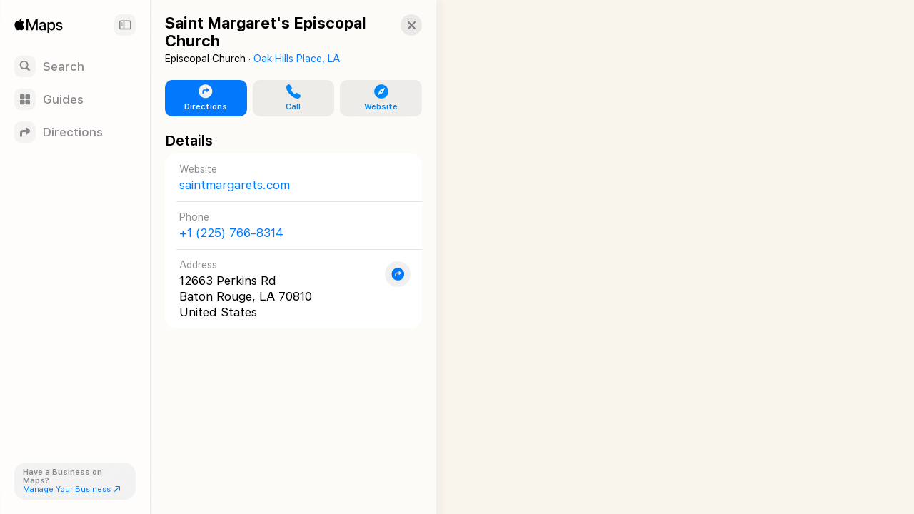

--- FILE ---
content_type: text/html; charset=utf-8
request_url: https://maps.apple.com/place?address=12663%20Perkins%20Rd%2C%20Baton%20Rouge%2C%20LA%20%2070810%2C%20United%20States&coordinate=30.3695121%2C-91.0754728&name=Saint%20Margaret%20Episcopal%20Church&place-id=IC50E4710751E72EC
body_size: 6776
content:
<!DOCTYPE html><html lang="en-US" dir="ltr"><head><meta charset="utf-8"><meta name="viewport" content="width=device-width, initial-scale=1.0, user-scalable=no"><meta name="format-detection" content="address=no"><title>Saint Margaret's Episcopal Church in Baton Rouge, LA United States - Apple Maps</title><meta name="referrer" content="origin"><meta name="color-scheme" content="light dark"><meta name="apple-itunes-app" content="app-id=915056765"><link rel="canonical" href="https://maps.apple.com/place?place-id=IC50E4710751E72EC"><meta property="place:location:latitude" content="30.369483"><meta property="place:location:longitude" content="-91.075537"><meta property="og:title" content="Saint Margaret's Episcopal Church"><meta property="og:image" content="https://snapshot.apple-mapkit.com/api/v1/snapshot?center=30.369483,-91.075537&amp;spn=0.008993299999996651,0.010423500000001695&amp;annotations=%5B%7B%22point%22%3A%2230.369483%2C-91.075537%22%2C%22markerStyle%22%3A%22large%22%2C%22attrs%22%3A%22790858%3B4%3A226%2C6%3A125%2C10%3A0%2C82%3A7%2C85%3A15%2C89%3A1%2C164%3A1%2C193%3A2%22%7D%5D&amp;size=450x300&amp;scale=2&amp;teamId=C5U892736Y&amp;keyId=GJ5GZDFL89&amp;signature=IuRf1hHq6ZiiD1lgehjsfTUHOaAT2ugGjTiVCQF4aIZk9ez7N6oRH_VTJrNV-13OT8-hxW-y4Wae3zUMNOvMvA"><meta property="og:image:width" content="450"><meta property="og:image:height" content="300"><meta property="twitter:card" content="summary_large_image"><meta name="description" content=" View details about Saint Margaret's Episcopal Church in Baton Rouge, LA United States on Apple Maps. Address, driving directions, images, nearby attractions and more."><link rel="stylesheet" href="https://www.apple.com/wss/fonts/?families=SF+Pro,v4|SF+Pro+Icons,v3"><link rel="stylesheet" href="/static/maps-app-web-client/apl/apl/apl.css"><link rel="stylesheet" href="/static/maps-app-web-client/smartcard.css?appVersion=1.5.324"><link rel="stylesheet" href="/static/maps-app-web-client/_common.css?appVersion=1.5.324"><link rel="stylesheet" href="/static/shell.css?appVersion=1.5.324"><link rel="stylesheet" href="/static/maps-app-web-client/search.css?appVersion=1.5.324"><link rel="preconnect" href="https://cdn.apple-mapkit.com" crossorigin><link rel="icon" type="image/png" sizes="120x120" href="/static/maps-app-web-client/images/maps-app-icon-120x120.png"><link rel="apple-touch-icon" href="/static/maps-app-web-client/images/maps-app-icon-180x180.png"><link rel="apple-touch-icon" sizes="120x120" href="/static/maps-app-web-client/images/maps-app-icon-120x120.png"><link rel="apple-touch-icon" sizes="152x152" href="/static/maps-app-web-client/images/maps-app-icon-152x152.png"><link rel="apple-touch-icon" sizes="167x167" href="/static/maps-app-web-client/images/maps-app-icon-167x167.png"><link rel="apple-touch-icon" sizes="180x180" href="/static/maps-app-web-client/images/maps-app-icon-180x180.png"><script src="/static/maps-app-web-client/mapkitjs/mapkit.core.js?appVersion=1.5.324" data-dist-url="/static/maps-app-web-client/mapkitjs" data-libraries="map,services,spi,spi-services" data-callback="mapkitCallback" data-token="eyJhbGciOiJFUzI1NiIsInR5cCI6IkpXVCIsImtpZCI6IkdKNUdaREZMODkifQ.eyJpc3MiOiJDNVU4OTI3MzZZIiwib3JpZ2luIjoiaHR0cHM6Ly9iZXRhLm1hcHMuYXBwbGUuY29tLGh0dHBzOi8vbWFwcy5hcHBsZS5jb20iLCJpYXQiOjE3NjkyMzY0MjgsImV4cCI6MTc3OTYwNDQyOH0.jzVokL1XNwcsa2dPnsOrTwQJoBFqseEIEPxMm10mG_OVu-mTRF7A9ldUD31-atMU6MCnCjF_RlRnorLCtifcgw" async></script><script defer src="/static/shell.js?appVersion=1.5.324"></script><script type="application/ld+json">{
    "@context": "https://schema.org",
    "@type": "Organization",
    "name": "Apple Maps",
    "alternateName": [
        " Maps",
        "Maps"
    ],
    "url": "https://maps.apple.com/",
    "logo": "https://maps.apple.com/static/maps-app-web-client/images/maps-app-icon-180x180.png",
    "sameAs": [
        "https://en.wikipedia.org/wiki/Apple_Maps",
        "https://www.wikidata.org/wiki/Q276101"
    ],
    "parentOrganization": {
        "@type": "Organization",
        "name": "Apple",
        "url": "https://www.apple.com/",
        "sameAs": [
            "https://x.com/Apple",
            "https://www.linkedin.com/company/apple",
            "https://en.wikipedia.org/wiki/Apple_Inc.",
            "https://www.wikidata.org/wiki/Q312"
        ]
    }
} </script></head><body><div id="shell-wrapper" class="ssr no-card"><div id="shell-overlay"></div><div id="shell-custom-header"><div class="mw-inner"><div id="shell-custom-header-portal" aria-hidden="true"></div></div></div><div id="shell-container"><div id="shell-map-outer"><div id="shell-map" role="application" aria-label="Map"></div><div id="shell-map-overlay"></div><div id="shell-map-controls"></div></div></div><div id="shell-nav"><div class="mw-nav-bar"><div class="nav-header"><div class="mw-left-section"><div role="text" lang="en-US" class="mw-brand" aria-label="Apple Maps"></div><h1 class="visually-hidden">Apple Maps</h1><span class="beta-pill"><svg viewBox="0 0 42 19"><g fill="none"><rect width="42" height="19" rx="9.5"></rect><path fill="#fff" d="M9.32 13h2.352c.502 0 .932-.08 1.29-.24.357-.16.633-.388.826-.685.193-.297.29-.65.29-1.061v-.01c0-.306-.067-.58-.199-.824a1.616 1.616 0 0 0-.555-.594 1.876 1.876 0 0 0-.834-.278v-.082a1.39 1.39 0 0 0 .628-.279c.186-.145.334-.325.445-.54.11-.214.165-.444.165-.69v-.01c0-.36-.085-.67-.255-.932a1.654 1.654 0 0 0-.729-.607c-.316-.143-.694-.214-1.136-.214H9.32v.894h2.032c.405 0 .72.092.944.275.225.184.338.442.338.774v.01c0 .34-.124.6-.372.778-.247.178-.613.267-1.098.267H9.32v.835h2.065c.344 0 .632.043.865.13.233.085.408.213.526.383.118.17.177.382.177.633v.01c0 .378-.127.666-.382.865-.255.199-.629.298-1.121.298H9.32V13Zm-.55 0h1.098V5.954H8.771V13Zm6.823 0h4.476v-.947H16.69V9.867h3.198v-.91H16.69V6.9h3.38v-.947h-4.477zm7.957 0h1.096V6.9h2.214v-.946h-5.524v.947h2.213zm3.42 0h1.153l1.943-5.809h.334V5.954h-.886L26.97 13Zm1.226-1.904h3.822l-.305-.878h-3.21l-.307.878ZM32.09 13h1.153L30.7 5.954h-.553v1.237L32.09 13Z"></path></g></svg></span></div><button class="nav-expand-button" tabindex="0" aria-expanded="true" aria-controls="shell-nav" aria-label="Sidebar"><span class="sc-symbol sidebar-left-semibold"></span></button></div><div class="nav-button-group"><button class="nav-button search-button" tabindex="0" aria-label="Search"><span class="nav-icon search-icon"><span class="sc-symbol magnifyingglass-semibold"></span></span><span class="nav-label">Search</span></button><button class="nav-button guides-button" tabindex="0" aria-label="Guides"><span class="nav-icon guides-icon"><span class="sc-symbol square-grid-2x2-fill-semibold"></span></span><span class="nav-label">Guides</span></button><button class="nav-button directions-button" tabindex="0" aria-label="Directions"><span class="nav-icon directions-icon"><span class="sc-symbol arrow-triangle-turn-up-right-semibold"></span></span><span class="nav-label">Directions</span></button></div><section class="bc-pill"><div class="bc-link-question">Have a Business on Maps?</div><a class="bc-link" href="https://businessconnect.apple.com/?utm_source=maps.apple.com" target="_blank" tabindex="0"><span>Manage Your Business</span><span class="sc-symbol arrow-up-right"></span></a></section></div></div><div id="shell-tray"><div id="shell-tray-bg"></div><div id="shell-tray-card-container"><div class="mw-card" data-ref="14199364811155731180" module-type="place"><div class="mw-card-handle"></div><div class="mw-inner"><div class="sc-container sc-room-for-close" tabindex="-1"><div class="sc-fixed-header"><h1 class="sc-header-title mw-shell-custom-header" aria-hidden="true" dir="auto">Saint Margaret&#x27;s Episcopal Church</h1></div><div class="button-container"><div aria-label="Close" class="mw-close" role="button" tabindex="0"><div class="sc-symbol xmark"></div></div></div><div class="sc-container-inner"><div id="axHeader" class="sc-header-container"><h1 class="sc-header-title" dir="auto">Saint Margaret&#x27;s Episcopal Church</h1><div class="sc-header-containment-feature"><span>Episcopal Church · </span><a href="/place?auid=15295802879638599903&amp;lsp=9902" data-shell-nav="{&quot;muid&quot;:&quot;15295802879638599903&quot;,&quot;resultProviderId&quot;:9902}" class="sc-header-contained-place">Oak Hills Place, LA</a></div></div><div class="sc-container-content"><div id="axUnifiedActionRow" class="sc-unified-action-row-container"><a class="sc-primary-button sc-unified-action-row-item" href="/directions?destination=Saint%20Margaret&#x27;s%20Episcopal%20Church%2C%2012663%20Perkins%20Rd%2C%20Baton%20Rouge%2C%20LA%20%2070810%2C%20United%20States&amp;destination-place-id=IC50E4710751E72EC&amp;mode=driving" data-directions-link="true" data-ref="14199364811155731180"><div class="sc-icon"><div class="sc-symbol arrow-triangle-turn-up-right-circle-fill"></div></div><div class="sc-unified-action-row-title">Directions</div></a><a href="tel:+12257668314" class="sc-unified-action-row-item" role="button" id="axUnifiedActionRowItem-Call" tabindex="0" aria-label="Call"><div class="sc-icon"><div class="sc-symbol phone-fill"></div></div><div class="sc-unified-action-row-title mw-dir-label">Call</div></a><a href="http://www.saintmargarets.com" target="_blank" class="sc-unified-action-row-item" role="button" id="axUnifiedActionRowItem-Website" tabindex="0" aria-label="Website"><div class="sc-icon"><div class="sc-symbol safari-fill"></div></div><div class="sc-unified-action-row-title mw-dir-label">Website</div></a></div><div class="sc-section-header-container sc-details-title"><h2 class="sc-section-header-title">Details</h2></div><div id="axDetails" class="sc-place-details"><div class="sc-platter-container "><section class="sc-platter-cell"><a href="http://www.saintmargarets.com" target="_blank"><header class="none"><h3 class="sc-platter-cell-title">Website</h3></header><div class="sc-platter-cell-content sc-website">saintmargarets.com</div></a></section><section class="sc-platter-cell"><a aria-label="Call +1 (225) 766-8314" href="tel:+12257668314"><header class="sc-platter-cell-hairline-top"><h3 class="sc-platter-cell-title">Phone</h3></header><bdo class="sc-platter-cell-content sc-phone-number" dir="ltr">+1 (225) 766-8314</bdo></a></section><section class="sc-platter-cell"><a class="sc-address" href="/directions?destination=Saint%20Margaret&#x27;s%20Episcopal%20Church%2C%2012663%20Perkins%20Rd%2C%20Baton%20Rouge%2C%20LA%20%2070810%2C%20United%20States&amp;destination-place-id=IC50E4710751E72EC&amp;mode=driving" data-directions-link="true" data-ref="14199364811155731180"><header class="sc-platter-cell-hairline-top"><h3 class="sc-platter-cell-title with-sc-icon">Address</h3></header><div class="sc-platter-cell-content with-sc-icon"><div class="mw-dir-label" dir="ltr">12663 Perkins Rd</div><div class="mw-dir-label" dir="ltr">Baton Rouge, LA  70810</div><div class="mw-dir-label" dir="ltr">United States</div></div><div class="sc-icon"><div class="sc-symbol arrow-triangle-turn-up-right-circle-fill"></div></div></a></section></div></div><div class="sc-scrollbar-bump"></div></div></div></div></div></div></div></div></div><script id="shell-props" type="application/json">{"initialState":{"requiredBundles":["/static/maps-app-web-client/smartcard.js?appVersion=1.5.324","/static/maps-app-web-client/search.js?appVersion=1.5.324"],"cards":[{"ref":"14199364811155731180","module":8,"opts":{"ref":"14199364811155731180","customShellHeader":false,"photoCarouselScrollRootKey":"8-141993648111557311801769236428238"}}],"map":{"annotations":[{"ref":"14199364811155731180","title":"Saint Margaret's Episcopal Church","center":[30.369483,-91.075537],"iconInfo":{"styleAttributes":"4:226,6:125,10:0,82:7,85:15,89:1,164:1,193:2"},"bounds":{"southLat":30.3649863,"westLng":-91.0807487,"northLat":30.3739796,"eastLng":-91.0703252,"mapRegionSourceType":"REV_POLYGON_PADDED"},"selected":true,"subtitle":null,"muid":"14199364811155731180"}],"allowWheelToZoom2":true,"fallbackIconInfo":{"styleAttributes":"6:223,4:226,82:1,89:1"}},"selectedCardRef":"14199364811155731180","placeCache":{"14199364811155731180":{"muid":"14199364811155731180","resultProviderId":"9902","isExternalVisibleId":true,"placecardLayoutData":{"layoutConfigurations":[{"applicationIds":["com.apple.Maps"],"platformType":"PLATFORM_TYPE_IOS","modules":[{"type":"MODULE_TYPE_TITLE"},{"type":"MODULE_TYPE_UNIFIED_ACTION_ROW","configuration":{"type":"MODULE_CONFIGURATION_TYPE_UNIFIED_ACTIONS","value":{"unifiedActionModuleConfiguration":{"buttonItems":[{"type":"BUTTON_TYPE_DIRECTIONS"},{"type":"BUTTON_TYPE_CALL"},{"type":"BUTTON_TYPE_WEBSITE"},{"type":"BUTTON_TYPE_GROUP","groupParams":{"groupButtonType":"GROUP_BUTTON_TYPE_GROUP","groupData":{"titles":[],"buttonItems":[{"type":"BUTTON_TYPE_SAVE_TO_LIBRARY"},{"type":"BUTTON_TYPE_ADD_TO_GUIDES"},{"type":"BUTTON_TYPE_ADD_A_NOTE"},{"type":"BUTTON_TYPE_ADD_PHOTOS"},{"type":"BUTTON_TYPE_DOWNLOAD"},{"type":"BUTTON_TYPE_ADD_TO_FAVORITES"}]}}}]}}}},{"type":"MODULE_TYPE_PLACE_RIBBON","configuration":{"type":"MODULE_CONFIGURATION_TYPE_PLACE_RIBBON","value":{"ribbonModuleConfiguration":{"ribbonItems":[{"type":"RIBBON_ITEM_TYPE_CALL_TO_ACTION"},{"type":"RIBBON_ITEM_TYPE_DISTANCE_FROM_CURRENT_LOCATION"}]}}}},{"type":"MODULE_TYPE_NOTE"},{"type":"MODULE_TYPE_QUESTIONNAIRE_SUGGESTION"},{"type":"MODULE_TYPE_PHOTOS"},{"type":"MODULE_TYPE_ANNOTATED_PICTURE"},{"type":"MODULE_TYPE_PLACE_QUESTIONNAIRE"},{"type":"MODULE_TYPE_REVIEW_AND_RATING"},{"type":"MODULE_TYPE_COLLECTIONS"},{"type":"MODULE_TYPE_ANNOTATED_LIST"},{"type":"MODULE_TYPE_INFOS","configuration":{"type":"MODULE_CONFIGURATION_TYPE_PLACE_INFOS","value":{"placeInfosModuleConfiguration":{"locationInfoItem":{"locationStyle":"ADDRESS"},"factoidInfoItem":{}}}}},{"type":"MODULE_TYPE_ACTION_FOOTER"}],"defaultLayout":false},{"applicationIds":["com.apple.VisualIntelligenceCamera"],"platformType":"PLATFORM_TYPE_IOS","modules":[{"type":"MODULE_TYPE_TITLE"},{"type":"MODULE_TYPE_UNIFIED_ACTION_ROW","configuration":{"type":"MODULE_CONFIGURATION_TYPE_UNIFIED_ACTIONS","value":{"unifiedActionModuleConfiguration":{"buttonItems":[{"type":"BUTTON_TYPE_WEBSITE"},{"type":"BUTTON_TYPE_CALL"}]}}}},{"type":"MODULE_TYPE_PLACE_RIBBON","configuration":{"type":"MODULE_CONFIGURATION_TYPE_PLACE_RIBBON","value":{"ribbonModuleConfiguration":{"ribbonItems":[{"type":"RIBBON_ITEM_TYPE_CALL_TO_ACTION"},{"type":"RIBBON_ITEM_TYPE_DISTANCE_FROM_CURRENT_LOCATION"}]}}}},{"type":"MODULE_TYPE_NOTE"},{"type":"MODULE_TYPE_QUESTIONNAIRE_SUGGESTION"},{"type":"MODULE_TYPE_PHOTOS"},{"type":"MODULE_TYPE_ANNOTATED_PICTURE"},{"type":"MODULE_TYPE_PLACE_QUESTIONNAIRE"},{"type":"MODULE_TYPE_REVIEW_AND_RATING"},{"type":"MODULE_TYPE_COLLECTIONS"},{"type":"MODULE_TYPE_ANNOTATED_LIST"},{"type":"MODULE_TYPE_INFOS","configuration":{"type":"MODULE_CONFIGURATION_TYPE_PLACE_INFOS","value":{"placeInfosModuleConfiguration":{"locationInfoItem":{"locationStyle":"ADDRESS"},"factoidInfoItem":{}}}}},{"type":"MODULE_TYPE_ACTION_FOOTER"}],"defaultLayout":false}]},"language":"en-US","components":{"entity":{"ttl":43200,"values":[{"type":"BUSINESS","telephone":"+12257668314","url":"http://www.saintmargarets.com","name":"Saint Margaret's Episcopal Church","spokenName":[{"locale":"en-US","stringValue":"Saint Margaret's Episcopal Church"}],"localizedCategory":[{"level":1,"localizedName":[{"locale":"en","stringValue":"Association or Organization"}],"categoryId":"association_or_organization"},{"level":2,"localizedName":[{"locale":"en","stringValue":"Episcopal Church"}],"categoryId":"episcopal_church"},{"level":2,"localizedName":[{"locale":"en","stringValue":"Religious Organization"}],"categoryId":"religious_organization"},{"level":3,"localizedName":[{"locale":"en","stringValue":"Church"}],"categoryId":"church"},{"level":4,"localizedName":[{"locale":"en","stringValue":"Episcopal Church"}],"categoryId":"episcopal_church"},{"level":99,"localizedName":[{"locale":"en","stringValue":"Episcopal Church"}],"categoryId":"episcopal_church"}],"displayStyle":"PLACE_DISPLAY_STYLE_FULL","searchSection":"PLACE_SEARCH_SECTION_UNKNOWN","placeDisplayType":"BUSINESS","styleAttributes":[{"key":6,"value":125},{"key":4,"value":226},{"key":82,"value":7},{"key":89,"value":1},{"key":85,"value":16}],"walletCategoryId":"services","mapsCategoryId":"association_or_organization.religious_organization.church.episcopal_church","enableRapLightweightFeedback":false,"buildingId":"400978722996355220","modernMapsCategoryId":"association_or_organization.religious_organization.church.episcopal_church","inlineRapEnablement":{"isHoursEditable":false,"isPhoneEditable":true,"isWebsiteEditable":true},"mapsCategoryMuid":"1152921504606875748","categories":["Episcopal Church"],"phoneNumberFormatted":"+1 (225) 766-8314"}]},"bounds":{"ttl":43200,"values":[{"mapRegion":{"southLat":30.36858468471588,"westLng":-91.0765781832518,"northLat":30.3705177,"eastLng":-91.0744958167482},"displayMapRegion":{"southLat":30.3649863,"westLng":-91.0807487,"northLat":30.3739796,"eastLng":-91.0703252,"mapRegionSourceType":"REV_POLYGON_PADDED"},"minZoom":16.000240325927734}]},"styleAttributes":{"ttl":43200,"values":[{"styleAttributes":{"attribute":[{"key":4,"value":226},{"key":6,"value":125},{"key":10,"value":0},{"key":82,"value":7},{"key":85,"value":15},{"key":89,"value":1},{"key":164,"value":1},{"key":193,"value":2}]}}]},"addressObject":{"ttl":43200,"values":[{"shortAddress":"12663 Perkins Rd, Baton Rouge","formattedAddressLines":["12663 Perkins Rd","Baton Rouge, LA  70810","United States"],"locationAddress":"","cityAndAbove":"Baton Rouge, LA United States","getDisplayLocality":"Baton Rouge","structuredAddress":{"country":"United States","countryCode":"US","administrativeArea":"Louisiana","administrativeAreaCode":"LA","subAdministrativeArea":"East Baton Rouge Parish","locality":"Baton Rouge","postCode":"70810","subLocality":"Highlands-Perkins","thoroughfare":"Perkins Rd","subThoroughfare":"12663","fullThoroughfare":"12663 Perkins Rd","areaOfInterest":[],"dependentLocality":["Highlands-Perkins"],"subPremise":[],"geoId":[],"_unknownFields":{}}}]},"containmentPlace":{"ttl":43200,"values":[{"containerId":{"muid":"15295802879638599903","resultProviderId":9902},"containmentLine":{"formatString":["Episcopal Church · {s:s}Oak Hills Place, LA{/s:s}"],"formatStyle":[{"token":"s","type":"CLICKABLE"}]}}]},"locationInfo":{"ttl":43200,"values":[{"center":{"lat":30.369483,"lng":-91.075537},"timezone":"America/Chicago","basemapRegionMetadata":{"buildUnitAreaId":"22033"},"timezoneOffset":"-06:00"}]},"poiClaim":{"ttl":43200,"values":[{"claimUrl":"https://businessconnect.apple.com/?claimId=14199364811155731180&utm_source=maps.apple.com"}]},"roadAccessInfo":{"ttl":43200,"values":[{"accessPoints":[{"location":{"lat":30.3695046,"lng":-91.0756531},"walkingDirection":"ENTRY_EXIT","drivingDirection":"DESTINATION"}]}]}},"styleAttributes":"4:226,6:125,10:0,82:7,85:15,89:1,164:1,193:2","dynamicModules":[],"ref":"14199364811155731180"}},"annotationsCache":{"14199364811155731180":{"ref":"14199364811155731180","title":"Saint Margaret's Episcopal Church","center":[30.369483,-91.075537],"iconInfo":{"styleAttributes":"4:226,6:125,10:0,82:7,85:15,89:1,164:1,193:2"},"bounds":{"southLat":30.3649863,"westLng":-91.0807487,"northLat":30.3739796,"eastLng":-91.0703252,"mapRegionSourceType":"REV_POLYGON_PADDED"},"selected":true,"subtitle":null,"muid":"14199364811155731180"}},"pageType":0,"language":"en-US","appOptions":{"bundleBaseURL":"/static/maps-app-web-client","appVersion":"1.5.324","maxAcResults":5,"serverEnvironment":"prod","isMasEnabled":false,"mediasRequestChunkSize":10,"showComingSoonMobileView":false,"unsupportedKBUrl":"https://support.apple.com/120585","businessConnectUrl":"https://businessconnect.apple.com/?utm_source=maps.apple.com","emailWidgetServiceKey":"70569400453862b1082f90ffae55903ce19509aad88a90a399547c87be8a63da","emailWidgetServiceUrl":"https://id.apple.com/identity","emailWidgetContext":"MAPS_LOOK_AROUND","routePlanningRefreshInterval":120000,"performanceAnalyticsConfig":{"enableMetricsCollection":true},"maxDrivingStops":15,"maxNonDrivingStops":2,"useShortAddressFallback":true,"urlShortenerUrl":"https://maps.apple/api/shorten"},"sentryOptions":{"sentryEnvironment":"prod","sentryRelease":"1.5.324","sentryFeatureFlag":true,"captureAppLoadTime":true,"tracesSampleRate":1,"tracePropagationTargets":["https://maps.apple.com"],"captureAnalyticsTrackingResponse":true}},"options":{"tokenRoute":"/mwtoken","assetUrl":"/static/maps-app-web-client","openMapkitShadowDOM":false,"mapkitRenderingMode":"CLIENT","language":"en-US","maxAcResults":5,"customMapControlsEnabled":true,"countryCode":"US","captureAnalyticsTrackingResponse":true}}
</script><script id="search-queue" type="application/javascript">(function() {
    let searchForms = document.getElementsByClassName("mw-search-header");
    if (!searchForms.length) {
        return;
    }

    let searchForm = searchForms[0];
    function defaultSubmit() {
        event.preventDefault();
    }
    searchForm.addEventListener("submit", defaultSubmit);
    function removeDefaultSubmit(event) {
        let searchInput = document.getElementById("mw-search-input").value;
        searchForm.removeEventListener("submit", defaultSubmit);
        document.removeEventListener("maps-app-search-module-loaded", removeDefaultSubmit);
    }
    document.addEventListener("maps-app-search-module-loaded", removeDefaultSubmit);
})();
</script><script id="event-queue" type="application/javascript">(function() {
    const queue = [];
    const handlers = [
        {
            type: "click",
            selector: "[data-shell-gallery]",
            callback: el => {
                const originalAttribute = el.getAttribute("data-shell-gallery");
                const newSelector = `[data-shell-gallery="${CSS.escape(originalAttribute)}"]`;
                const newElement = document.querySelector(newSelector);
                newElement.click();
            }
        }
    ];

    const eventTypes = new Set(handlers.map(x => x.type));

    const queueListener = ev => {
        for(const handler of handlers) {
            const isType = ev.type === handler.type;
            if (isType && ev.target?.matches(handler.selector)) {
                if (handler.callback) {
                    queue.push(handler.callback.bind(null, ev.target));
                }
                ev.preventDefault();
            }
        }
    };

    for(const type of eventTypes) {
        document.body.addEventListener(type, queueListener);
    }

    document.addEventListener("shell-loaded", () => {
        for(const type of eventTypes) {
            document.body.removeEventListener(type, queueListener);
        }
        for(const handler of queue) {
            handler();
        }
    });
})();</script></body></html>

--- FILE ---
content_type: application/javascript; charset=utf-8
request_url: https://maps.apple.com/static/shell.js?appVersion=1.5.324
body_size: 40011
content:
/* Copyright © 2016-2022 Apple Inc. All rights reserved. */

/*!
 * IMPORTANT NOTE:
 *    This file is licensed only for use in providing the Apple Maps
 *    service or any part thereof, and is subject to the Apple Maps
 *    Terms and Conditions. You may not port this file to another
 *    platform without Apple's written consent.
 *
 *    Portions of this Apple Software may utilize copyrighted material under open source licenses.
 *    Please see the file at acknowledgments.txt for licensing information.
 */

(()=>{(()=>{var le={5107:(h,C,p)=>{var c=p(35728),d=p(14979),i=[{timeout:600},{timeout:1e3},{timeout:3e3},{}],a=[function(b){u(b,d.Highest)},function(b){u(b,d.High)},function(b){u(b,d.Medium)},function(b){u(b,d.Low)}],n=[-1,-1,-1,-1],r=[];for(var l in d)r[d[l]]=[];function g(b,L){r[L].push(b),n[L]===-1&&(n[L]=c.request(a[L],i[L]))}function u(b,L){for(;(b.timeRemaining()>0||b.didTimeout)&&r[L].length;){var v=r[L].shift();typeof v=="function"?v():v&&typeof v=="object"&&typeof v.performScheduledTask=="function"&&v.performScheduledTask()}r[L].length?n[L]=c.request(a[L],i[L]):(c.cancel(n[L]),n[L]=-1)}h.exports={schedule:g}},5316:(h,C,p)=>{"use strict";p.d(C,{A:()=>F});var c=p(64013);const i=["ar-SA","ca-ES","cs-CZ","da-DK","de-DE","el-GR","en-AU","en-GB","en-US","en-ZA","es-ES","es-MX","fi-FI","fr-CA","fr-FR","he-IL","hi-IN","hr-HR","hu-HU","id-ID","it-IT","ja-JP","ko-KR","ms-MY","nb-NO","nl-NL","pl-PL","pt-BR","pt-PT","ro-RO","ru-RU","sk-SK","sl-SI","sv-SE","th-TH","tr-TR","uk-UA","vi-VN","zh-CN","zh-HK","zh-TW"],n=["en-US","fr-FR","pt-BR","zh-CN"],l={"en-CA":"en-AU","en-IE":"en-AU","en-IN":"en-AU","en-NZ":"en-AU","en-SG":"en-AU","es-LA":"es-MX","es-XL":"es-MX","es-419":"es-MX","nn-NO":"nb-NO","no-NO":"nb-NO","vi-VI":"vi-VN",iw:"he-IL"},u={zh:{CN:"Hans",HK:"Hant",TW:"Hant"}},L=["ar-SA","he-IL"],v={"About.Title":"About",Accolades:"ACCOLADES","Address.Add":"Add Address","Address.Separator":", ","Address.Title":"Address","Amenities.GoodToKnow.More":"More","Amenities.GoodToKnow.Title":"Good to Know","Amp.Loading":"Loading","App.AppleMaps":"Apple Maps","App.AppleMaps.Description":"Find local businesses, get place recommendations, view maps and get driving directions on Apple Maps.","App.AppleMaps.Title":"Apple Maps: Directions, Guides & Traffic","App.Directions.Description":"Get Directions with Apple Maps. Plan your driving, walking, or cycling route in advance or on the go \u2013 and navigate with real-time traffic updates.","App.Directions.Title":"Get Directions: Driving & Walking - Apple Maps","App.Guides.Description":"Read local guide articles for your favorite destinations on Apple Maps.","App.Guides.Title":"Local Guides - Apple Maps","App.Name.Title":"{{name}} - Apple Maps","App.OpenMaps":"Open in Maps","App.Place.Description":" View details about {{placeName}} on Apple Maps. Address, driving directions, images, nearby attractions and more.","App.Place.DescriptionLocation":" View details about {{placeName}} in {{location}} on Apple Maps. Address, driving directions, images, nearby attractions and more.","App.Place.MapFeatures.Directions":"Map & Directions","App.Place.MapFeatures.Guides":"Map & Guides","App.Place.MapFeatures.Landmarks":"Landmarks, Cities, & Images","App.Place.Title":"{{placeName}} {{suffix}}","App.Place.Title.Separator":"-","App.Place.TitleLocation":"{{placeName}} in {{location}} {{suffix}}","App.Place.TitleMap":"{{placeName}} Map {{suffix}}","App.Publisher.Description":"Explore {{publisherName}} city guides on Apple Maps. Our publishers have rounded up the best bars, restaurants, and things to do in your neighborhood and city.","App.Publisher.Title":"{{publisherName}} Guides - Apple Maps ","App.Search":"Search","App.Search.Description":"Search - Search Apple Maps for driving and walking directions. Find nearby dinner, fast food, gas stations, groceries, coffee, parking, convenience, and more.","App.Search.Title":"Search - Apple Maps","Area.Square.Feet":"{{area}} Square Feet","Area.Square.Feet.Short":"{{area}} ft\xB2","Area.Square.Kilometers":"{{area}} Square Kilometers","Area.Square.Kilometers.Short":"{{area}} km\xB2","Area.Square.Meters":"{{area}} Square Meters","Area.Square.Meters.Short":"{{area}} m\xB2","Area.Square.Miles":"{{area}} Square Miles","Area.Square.Miles.Short":"{{area}} mi\xB2","ArrowButtons.Back.AXLabel":"Back","ArrowButtons.Forward.AXLabel":"Forward","AssociatedApp.Get":"Get","AssociatedApp.Title":"Get the App","BikeShare.Bikes.Count":"{{count}} Bikes","BikeShare.Bikes.One":"1 Bike","BikeShare.Bikes.Unavailable":"No Bikes","BikeShare.Docks.Count":"{{count}} Docks","BikeShare.Docks.One":"1 Dock","BikeShare.Docks.Unavailable":"No Open Docks","BikeShare.ElectricBikes.Count":"{{count}} E-Bikes","BikeShare.ElectricBikes.One":"1 E-Bike","BikeShare.ElectricBikes.Unavailable":"No E-Bikes","BikeShare.Title":"Availability","BusinessAdvisory.ReadMore":"Read More","BusinessConnect.Link.Question":"Have a Business on Maps?","BusinessConnect.Link.Title":"Manage Your Business","BusinessHours.DateRange":"{{start}} \u2013 {{end}}","BusinessHours.DateRange.AXLabel":"{{start}} to {{end}}","BusinessHours.Ending":"Ending {{date}}","BusinessHours.Normal":"Normal Hours","BusinessHours.Special":"Special Hours","BusinessHours.Starting":"Starting {{date}}","Calendar.Day.Relative.Today":"Today","Calendar.Day.Relative.Today.MiddleOfSentence":"today","Calendar.Day.Relative.Tomorrow.MiddleOfSentence":"tomorrow","Calendar.DayMonthDayYear":"%EEE, %MMM %d, %y","Calendar.Month.Full.April":"April","Calendar.Month.Full.August":"August","Calendar.Month.Full.December":"December","Calendar.Month.Full.February":"February","Calendar.Month.Full.January":"January","Calendar.Month.Full.July":"July","Calendar.Month.Full.June":"June","Calendar.Month.Full.March":"March","Calendar.Month.Full.May":"May","Calendar.Month.Full.November":"November","Calendar.Month.Full.October":"October","Calendar.Month.Full.September":"September","Calendar.Month.Short.April":"Apr","Calendar.Month.Short.August":"Aug","Calendar.Month.Short.December":"Dec","Calendar.Month.Short.February":"Feb","Calendar.Month.Short.January":"Jan","Calendar.Month.Short.July":"Jul","Calendar.Month.Short.June":"Jun","Calendar.Month.Short.March":"Mar","Calendar.Month.Short.May":"May","Calendar.Month.Short.November":"Nov","Calendar.Month.Short.October":"Oct","Calendar.Month.Short.September":"Sep","Calendar.MonthDay":"%MMM %d","Calendar.MonthDay.Format":"%m/%d","Calendar.MonthDay.Full":"%MMMM %d","Calendar.MonthDayTime.Full":"%MMMM %d, %l:%M %P","Calendar.MonthDayYear":"%MMM %d, %y","Calendar.MonthDayYear.Format":"%m/%d/%y","Call.ChildAction.Title":"Call","Collection.NumberOfPlaces":"{{count}} places","Collection.NumberOfPlaces.Uppercase":"{{count}} PLACES","Collection.OnePlace":"1 place","Collection.OnePlace.Uppercase":"1 PLACE","Controls.ZoomIn":"Zoom In","Controls.ZoomOut":"Zoom Out","Details.Coordinates.Title":"Coordinates","Details.Location.Title":"Location","Digit.0":"0","Digit.1":"1","Digit.2":"2","Digit.3":"3","Digit.4":"4","Digit.5":"5","Digit.6":"6","Digit.7":"7","Digit.8":"8","Digit.9":"9","Directions.AddStop":"Add","Directions.AddStop.Full":"Add Stop","Directions.AdvisoryFooter.CTA":"Learn more","Directions.ChangeStop.Title":"Change stop","Directions.DeleteStop":"Delete","Directions.ETA":"%l:%M %P ETA","Directions.Filter.RoutePreferences":"Avoid","Directions.Filter.Time.Apply":"Apply","Directions.Filter.Time.ArriveBy":"Arrive by","Directions.Filter.Time.ArriveBy.Selected":"Arrive","Directions.Filter.Time.Cancel":"Cancel","Directions.Filter.Time.LeaveAt":"Leave at","Directions.Filter.Time.LeaveAt.Selected":"Leave","Directions.Filter.Time.LeaveNow":"Leave Now","Directions.Filter.UserPreference.AvoidBusyRoads":"Avoid Busy Roads","Directions.Filter.UserPreference.AvoidHighways":"Avoid Highways","Directions.Filter.UserPreference.AvoidHills":"Avoid Hills","Directions.Filter.UserPreference.AvoidStairs":"Avoid Stairs","Directions.Filter.UserPreference.AvoidTolls":"Avoid Tolls","Directions.Filter.UserPreferences.NumSaved":"Avoid {{count}}","Directions.Input.Destination.Placeholder":"To","Directions.Input.Origin.Placeholder":"From","Directions.MyLocation":"My Location","Directions.RouteDetails.Advisories":"Advisories","Directions.RouteDetails.Steps":"Steps","Directions.RouteDetails.Title":"Route Details","Directions.RoutePlanning.Arrive.Date":"Arrive %m/%d, %l:%M %P","Directions.RoutePlanning.Arrive.ThisWeek":"Arrive %EEEE, %l:%M %P","Directions.RoutePlanning.ArriveBy":"Arrive by %l:%M %P","Directions.RoutePlanning.Leave.Date":"Leave %m/%d, %l:%M %P","Directions.RoutePlanning.Leave.ThisWeek":"Leave %EEEE, %l:%M %P","Directions.RoutePlanning.LeaveAt":"Leave at %l:%M %P","Directions.TimeFilter.Title":"Date & Time","Directions.Title":"Directions","Directions.TotalElevation":"Total Elevation","Directions.TransportTypeButton.Cycling.Title":"Cycle","Directions.TransportTypeButton.Driving.Title":"Drive","Directions.TransportTypeButton.Walking.Title":"Walk","Distance.Feet":"{{distance}} feet","Distance.Feet.Short":"{{distance}} ft","Distance.Foot":"{{distance}} foot","Distance.Foot.Short":"{{distance}} ft","Distance.Kilometer":"{{distance}} kilometer","Distance.Kilometer.Short":"{{distance}} km","Distance.Kilometers":"{{distance}} kilometers","Distance.Kilometers.Short":"{{distance}} km","Distance.Meter":"{{distance}} meter","Distance.Meter.Short":"{{distance}} m","Distance.Meters":"{{distance}} meters","Distance.Meters.Short":"{{distance}} m","Distance.Mile":"{{distance}} mile","Distance.Mile.Short":"{{distance}} mi","Distance.Miles":"{{distance}} miles","Distance.Miles.Short":"{{distance}} mi","Distance.Yard":"{{distance}} yard","Distance.Yard.Short":"{{distance}} yd","Distance.Yards":"{{distance}} yards",DroppedPin:"Marked Location","ETA.Driving":"{{time}} drive","ETA.Driving.AXLabel":"Drive: {{time}}","ETA.Walking":"{{time}} walk","ETA.Walking.AXLabel":"Walk: {{time}}","EVCharger.Annotation.Subtitle":"{{available}} of {{total}} available","EVCharger.Availability":"{{available}} of {{total}}","EVCharger.NoStatus.Annotation.Subtitle":"{{total}} chargers","EVCharger.NoStatus.Annotation.Subtitle.Singular":"1 charger","EVCharger.Title.Available":"Available Now","EVCharger.Title.NotAvailable":"Chargers","Enrichment.CTA.Activities":"Book Now","Enrichment.CTA.AddPhotos":"Add Photos","Enrichment.CTA.AddToFavorites":"Add to Favorites","Enrichment.CTA.AddToGuide":"Add to Guide","Enrichment.CTA.Amenities":"See Amenities","Enrichment.CTA.Availability":"Check Availability","Enrichment.CTA.BookRide":"Book a Ride","Enrichment.CTA.BookTravel":"Book Now","Enrichment.CTA.Call":"Call Now","Enrichment.CTA.Careers":"Apply","Enrichment.CTA.ChargeEV":"Start Charging","Enrichment.CTA.CheckIn":"Check In Now","Enrichment.CTA.Coupons":"View Coupons","Enrichment.CTA.CreateNewContact":"Save as Contact","Enrichment.CTA.Delivery":"Order Delivery","Enrichment.CTA.Directions":"Get Directions","Enrichment.CTA.Donate":"Donate","Enrichment.CTA.Events":"View Events","Enrichment.CTA.FlightPolicies":"View Travel Policies","Enrichment.CTA.FlightStatus":"Check Flight Status","Enrichment.CTA.FrontDesk":"Contact Front Desk","Enrichment.CTA.GiftCard":"Buy Gift Card","Enrichment.CTA.Menu":"See Our Menu","Enrichment.CTA.Message":"Message Us","Enrichment.CTA.Order":"Order Now","Enrichment.CTA.Parking":"Find Parking","Enrichment.CTA.Pickup":"Order Pickup","Enrichment.CTA.Pricing":"See Pricing","Enrichment.CTA.RAP.Title":"Report an Issue","Enrichment.CTA.RateThisPlace":"Rate Us","Enrichment.CTA.ReserveRoon":"Reserve a Room","Enrichment.CTA.ReserveTable":"Reserve Now","Enrichment.CTA.RestaurantGiftCard":"Buy Gift Card","Enrichment.CTA.RetailDelivery":"Order Delivery","Enrichment.CTA.RetailPickup":"Order Pickup","Enrichment.CTA.RetailQuote":"Get a Quote","Enrichment.CTA.Schedule":"Make an Appointment","Enrichment.CTA.Services":"See Services","Enrichment.CTA.Share":"Share This Place","Enrichment.CTA.Share.Title":"Share","Enrichment.CTA.Shows":"View Shows","Enrichment.CTA.Showtimes":"See Showtimes","Enrichment.CTA.SportsEvents":"View Sports Events","Enrichment.CTA.Support":"Contact Support","Enrichment.CTA.Teetimes":"Book Now","Enrichment.CTA.Tickets":"Get Tickets","Enrichment.CTA.Tours":"Book Now","Enrichment.CTA.Waitlist":"Join Wait List","Enrichment.CTA.Website":"More Info","Enrichment.More.AXLabel":"More","Enrichment.Title":"From the Business","Entity.Call.AXLabel":"Call {{phoneNumber}}","Entity.Homepage.Title":"Website","Entity.Phone.Title":"Phone","Error.ComingSoon":"Coming Soon","Error.ComingSoon.Title":"Coming Soon","Error.NotFound":"The page you're looking for can't be found.","Error.NotFound.Title":"Page Not Found - Apple Maps","Error.RotatePortrait":"Position your device in portrait mode.","Error.ServerError":"This page is temporarily unavailable.","Error.ServerError.Title":"Page Temporarily Unavailable - Apple Maps","Error.SupportedBrowsers":"See Supported Browsers","Error.Unavailable":"This feature is currently unavailable.","Error.Unavailable.Title":"This feature is currently unavailable - Apple Maps","Error.UnsupportedBrowser":"Your current browser isn't supported.","Error.UnsupportedLandscape":"Maps does not currently support landscape.","Events.Concert.Action":"Listen","Events.Concert.Title":"Events","Events.MultipleDates":"Multiple Dates","Events.TodayAtApple.Action":"Sign Up","Events.TodayAtApple.SectionTitle":"Session Spotlight","Events.TodayAtApple.Title":"Upcoming Sessions",Expand:"Expand","ExploreGuides.SubTitle":"Where do you want to explore?","ExploreGuides.Title":"Explore Guides","Featured.Guides.Title":"Featured in Guides","Featured.Title":"Featured","Footer.AllRightsReserved":"All rights reserved.","Footer.Copyright":"Copyright \xA9 {{year}} Apple Inc.","Footer.ImageCollection.Label":"Imagery","Footer.ImageCollection.URL":"https://maps.apple.com/imagecollection","Footer.Legal.Label":"Legal","Footer.Legal.URL":"https://gspe21-ssl.ls.apple.com/html/attribution.html","Footer.Privacy.Label":"Privacy","Footer.Privacy.URL":"https://www.apple.com/privacy/","Footer.TermsOfUse.Label":"Terms","Footer.TermsOfUse.URL":"https://www.apple.com/legal/internet-services/maps/terms-en.html","Guide.FindOutMore":"Find out more","Guide.Media.Books.Author":"Author","Guide.Media.CTA.App":"View on App Store","Guide.Media.CTA.Books.Listen":"Listen on Apple Books","Guide.Media.CTA.Books.Read":"Read on Apple Books","Guide.Media.CTA.Books.View":"View on Apple Books","Guide.Media.CTA.Fitness":"Try on Apple Fitness+","Guide.Media.CTA.Listen":"Listen Now","Guide.Media.CTA.Music.Listen":"Listen on Apple Music","Guide.Media.CTA.Music.Watch":"Watch on Apple Music","Guide.Media.CTA.Podcasts":"Listen on Apple Podcasts","Guide.Media.CTA.Watch":"Watch Now","Guide.Media.Fitness.ClassType":"Class Type","Guide.Media.Fitness.Trainer":"Trainer","Guide.Media.Music.Artist":"Artist","Guide.Media.Music.ArtistInterview":"Artist Interview","Guide.Media.Music.Playlist":"Playlist","Guide.Media.Music.RadioStation":"Radio Station","Guide.Media.Music.SuperRoom":"Spotlight","Guide.Media.Podcast.Channel":"Channel","Guide.Media.Swoosh":"More From {{creator}}","Guide.Title":"GUIDE","Guide.Title.Cities":"Cities","Guide.Title.Worldwide":"Worldwide","HOURS.DOW.Friday":"Friday","HOURS.DOW.Monday":"Monday","HOURS.DOW.Saturday":"Saturday","HOURS.DOW.Short.Friday":"Fri","HOURS.DOW.Short.Monday":"Mon","HOURS.DOW.Short.Saturday":"Sat","HOURS.DOW.Short.Sunday":"Sun","HOURS.DOW.Short.Thursday":"Thu","HOURS.DOW.Short.Tuesday":"Tue","HOURS.DOW.Short.Wednesday":"Wed","HOURS.DOW.Sunday":"Sunday","HOURS.DOW.Thursday":"Thursday","HOURS.DOW.Tuesday":"Tuesday","HOURS.DOW.Wednesday":"Wednesday","HOURS.Period.AM":"AM","HOURS.Period.PM":"PM","HOURS.Time.Format":"%l:%M %P","HOURS.Time.Format.MinutesNotRequired":"%l %P","HOURS.Time.Format.MinutesNotRequiredPeriodNotRequired":"%l","HOURS.Time.Format.PeriodNotRequired":"%l:%M","HOURS.Time.Format.ShortDOW":"%EEE %l:%M %P","Hiking.Trail":"Trail","Hiking.Trailhead":"Trailhead","Hiking.Trailheads":"Trailheads","Hiking.Trails":"Trails","Hours.Closed":"Closed","Hours.ClosedNow":"Closed Now","Hours.ClosedToday":"Closed Today","Hours.ClosingSoon":"Closing Soon","Hours.EveryDay":"Every Day","Hours.EveryDay.Open24Hours":"Every Day, Open 24 Hours","Hours.Open":"Open","Hours.Open24Hours":"Open 24 Hours","Hours.OpenNow":"Open Now","Hours.OpeningSoon":"Opening Soon","Hours.Openings.Separator":", ","Hours.PermanentClosure":"Permanently Closed","Hours.ShowAll":"Show All","Hours.ShowToday":"Show Today","Hours.TemporaryClosure":"Temporarily Closed","Hours.TimeRange":"{{start}} \u2013 {{end}}","Hours.TimeRange.AXLabel":"{{start}} to {{end}}","Hours.TimeRange.ClosedNow":"Closed Now","Hours.Title":"Hours","Hours.WeekdayRange":"{{start}} \u2013 {{end}}","Hours.WeekdayRange.AXLabel":"{{start}} to {{end}}","Legal.About.Text.Url":"www.apple.com/legal/privacy/data/en/maps-report-an-issue","Legal.Button.Caption":"Reports related to your Home, Work, and School and certain reports related to Look Around and photos in Maps are associated with your Apple\xA0Account. Before you submit those reports, your Apple\xA0Account will be shown on the screen. Your data will be used to resolve the reported issue and improve Maps.","Legal.Button.Title":"See how your data is managed\u2026",LookAround:"Look Around","LookAround.ChildAction.Title":"Look Around","LookAround.Collapse":"Exit Fullscreen Mode","LookAround.Controls.Done":"Done","LookAround.Controls.HideLabels":"Hide Labels","LookAround.Controls.Imagery":"Imagery...","LookAround.Controls.Share":"Share","LookAround.Details.ImageryLastUpdatedAt":"Imagery last updated {{month}} {{year}}","LookAround.Error.Area.Unavailable":"Imagery is not available for this area","LookAround.Error.NetworkFailure":"Street imagery can't be shown at this time","LookAround.Error.Zoom.Unavailable":"Zoom in to view street imagery","LookAround.Expand":"Enter Fullscreen Mode","LookAround.RAP.Captcha.AudioInstructions":"Enter the characters you see or hear","LookAround.RAP.Captcha.ImageInstructions":"Enter the characters in the image","LookAround.RAP.Captcha.SwitchToAudio":"Switch to audio","LookAround.RAP.Captcha.SwitchToImage":"Switch to text","LookAround.RAP.Captcha.TryAnother":"Try another","LookAround.RAP.ContactInformation":"Contact Information","LookAround.RAP.ContactInformation.Placeholder":"Add Email","LookAround.RAP.Details.Placeholder":"Optional details about the faces, license plates, or other personally identifiable information that should be obscured","LookAround.RAP.Details.Title":"Details","LookAround.RAP.EmailVerification.Description":"An email with a verification code has been sent to {handle}. Enter code to continue.","LookAround.RAP.EmailVerification.Title":"Enter Verification Code","LookAround.RAP.Followup":"You will receive an email with more information about how to complete your request.","LookAround.RAP.Location":"Location","LookAround.RAP.Next":"Next","LookAround.RAP.PrivacyConcern":"Privacy Concern","LookAround.RAP.PrivacyConcern.HomeImagery":"Obscure imagery of my home","LookAround.RAP.PrivacyConcern.HomeImagery.Address":"Address","LookAround.RAP.PrivacyConcern.HomeImagery.Title":"Obscure Imagery of My Home","LookAround.RAP.PrivacyConcern.PersonalInformation":"Obscure personal information","LookAround.RAP.PrivacyConcern.PersonalInformation.Title":"Obscure Personal Information","LookAround.RAP.Submit":"Submit","LookAround.RAP.Submitted.Feedback":"Your feedback helps keep Maps private and secure for everyone. You may get a follow-up email if needed.","LookAround.RAP.Submitted.ThankYou":"Thank You","LookAround.RAP.Title":"Report an Issue with Look Around","LookAround.ReportAnIssue":"Report an Issue","Map.AXLabel":"Map","MapControls.Compass":"Rotate the map","MapControls.Compass.Degree":"1 degree","MapControls.Compass.Degrees":"{{n}} degrees","MapControls.Compass.EastIndicator":"E","MapControls.Compass.EastIndicator.Long":"East","MapControls.Compass.NorthIndicator":"N","MapControls.Compass.NorthIndicator.Long":"North","MapControls.Compass.SouthIndicator":"S","MapControls.Compass.SouthIndicator.Long":"South","MapControls.Compass.Title.Degree":"Compass, Heading {{heading}} degree {{direction}}","MapControls.Compass.Title.Degrees":"Compass, Heading {{heading}} degrees {{direction}}","MapControls.Compass.WestIndicator":"W","MapControls.Compass.WestIndicator.Long":"West","MapControls.MapType":"Change the map type","MapControls.MapType.ChooseMap":"Choose Map","MapControls.MapType.Hybrid":"Hybrid","MapControls.MapType.Satellite":"Satellite","MapControls.MapType.Standard":"Standard","MapControls.UserLocation":"Show your current location","MapControls.UserLocation.Error":"Your location can only be shown when location services are enabled and you are connected to the Internet. ","MapControls.UserLocation.Error.Support":"Learn More","MapControls.ZoomIn":"Zoom In","MapControls.ZoomOut":"Zoom Out","MessageLink.ResponseTimes.Day":"Usually responds within a day","MessageLink.ResponseTimes.Hour":"Usually responds within one hour","MessageLink.ResponseTimes.Hours":"Usually responds in a few hours","MessageLink.ResponseTimes.Immediate":"Usually responds within a minute","MessageLink.ResponseTimes.Minutes":"Usually responds in a few minutes","MessageLink.ResponseTimes.Unknown":"Response time is unknown","MessageLink.Title":"Messages","MessageLink.Title.Closed":"Business Chat is currently closed","MessageLink.WillOpenAt.Day":"Will open {{day}} at {{time}}","MessageLink.WillOpenAt.Today":"Will open at {{time}}","Modal.Apply":"Apply","Modal.Cancel":"Cancel","Modal.Close.AXLabel":"Close",MyLocation:"My Location","OpenInAppleMaps.Label":"Open in Apple Maps",Options:"Options","Photo.AXLabel":"Photo from {{provider}}","PhotoGallery.Attribution":"View on {{provider}}","PhotoGallery.Done":"Done","PhotoGallery.FromOwner":"From {{owner}} (Owner)","PhotoGallery.FromUser":"From {{user}}","PhotoGallery.FromVisitor":"From a Visitor","PhotoGallery.Pagination":"{{index}} of {{total}}","Place.InfoAcknowledgement":"Developed in partnership with {{provider}}","Place.InfoFrom":"From {{provider}}","Place.MoreInfoOn":"More on {{provider}}","Place.Open.Provider":"Open {{provider}}","PlaceRating.NoReviews":"No Reviews","PlaceRating.OnProvider":"({{sampleSize}}) on {{provider}}","PlaceRating.Review.OnProvider.AXLabel":"{{sampleSize}} review on {{provider}}","PlaceRating.Reviews.OnProvider.AXLabel":"{{sampleSize}} reviews on {{provider}}","PlaceSummary.ArpRatings":"{{score}}%","PlaceSummary.CuratedGuides.FeaturedInNumGuides":"Featured in {{numGuides}}","PlaceSummary.CuratedGuides.NumGuides":"{{count}} Guides","PlaceSummary.CuratedGuides.NumOthers":"{{count}} others","PlaceSummary.CuratedGuides.OneOther":"1 other","PlaceSummary.CuratedGuides.PublisherAndGuide":"{{publisher}}: {{guide}}","PlaceSummary.CuratedGuides.PublisherAndNumOthers":"{{publisher}} and {{numOthers}}","PlaceSummary.Hours.Closed":"Closed till {{start}}","PlaceSummary.Hours.ClosedTill.Day":"Closed till {{day}}","PlaceSummary.Hours.ClosedTill.Midnight":"Closed till Midnight","PlaceSummary.Hours.ClosedTill.Noon":"Closed till Noon","PlaceSummary.Hours.ClosingSoon":"Closes {{end}}","PlaceSummary.Hours.Open":"Open till {{end}}","PlaceSummary.Hours.Open24Hours":"Open 24 hrs","PlaceSummary.Hours.OpenTill.Midnight":"Open till Midnight","PlaceSummary.Hours.OpenTill.Noon":"Open till Noon","PlaceSummary.Hours.OpeningSoon":"Opens {{start}}","PlaceSummary.Ratings.OnProvider":"{{score}} on {{provider}}","PoiClaim.Label":"Claim This Place","Power.KiloWatts":"{{power}} kW","PriceRating.AXLabel":"Prices: {{score}} out of {{maxScore}}","Publisher.NumberOfGuides":"{{count}} Guides","Publisher.OneGuide":"1 Guide","QuickLinks.Action.Call":"Call","QuickLinks.Action.Message":"Message","QuickLinks.Action.Share":"Share","Rating.AXLabel":"{{score}} out of {{maxScore}} stars","Rating.Percentage.AXLabel":"{{score}} out of {{maxScore}}","Rating.Star.AXLabel":"Star","Rating.Star.Half.AXLabel":"Half Star","Rating.Star.Inactive.AXLabel":"Inactive Star","Rating.Vote":"{{sampleSize}} Rating","Rating.Vote.OnProvider.AXLabel":"{{sampleSize}} Rating on {{provider}}","Rating.Votes":"{{sampleSize}} Ratings","Rating.Votes.OnProvider.AXLabel":"{{sampleSize}} Ratings on {{provider}}","RatingsGuides.Title":"Ratings & Guides","RatingsGuides.Title.GuidesOnly":"Guides","RatingsReview.Title.Overall":"Overall","RatingsReviews.Title":"Ratings & Reviews","RatingsReviews.TitleRatingsOnly":"Ratings","RecentlySearched.Title":"Recently Searched","Recents.Clear":"Clear","Recents.SearchNearby.Subtitle":"Search Nearby","Recents.ThisMonth.Title":"This Month","Recents.ThisWeek.Title":"This Week","Recents.Title":"Recents","Recents.Today.Title":"Today","RelatedPlaces.AtAddress.Singular.Title":"At This Address","RelatedPlaces.AtAddress.Title":"{{n}} Places at This Address",Remove:"Remove",ReportAnIssue:"Report an Issue","RestaurantReserve.Title":"Reserve","Reviews.Less":"Less","Reviews.ReadMore":"More","Ribbon.Cost.Title":"Cost","Ribbon.Distance.Title":"Distance","Ribbon.Guides.Title":"Guides","Ribbon.Hours.Title":"Hours","RoundedTime.DaysAgo":"{{n}} days ago","RoundedTime.HourAgo":"1 hour ago","RoundedTime.HoursAgo":"{{n}} hours ago","RoundedTime.LastMonth":"Last month","RoundedTime.LastWeek":"Last week","RoundedTime.LastYear":"Last year","RoundedTime.MinutesAgo":"{{n}} min ago","RoundedTime.MonthsAgo":"{{n}} months ago","RoundedTime.Today":"Today","RoundedTime.YearsAgo":"{{n}} years ago","RoundedTime.Yesterday":"Yesterday","Search.Cancel":"Cancel","Search.Containment":"In {{place}}","Search.CuratedGuide.Rich.Title":"GUIDE","Search.CuratedGuides.Multiple.FirstPick":"{{publisherName}}'s Pick","Search.EmptySearchAcList":"No suggestions found.","Search.EmptySearchResultList":"No matching places found.","Search.Refinement.Apply":"Apply","Search.Refinement.Cancel":"Cancel","Search.Refinement.Clear":"Clear","Search.Refinement.Filters":"Filters","Search.Refinement.OpenAt":"Open At {{time}}","Search.Refinement.OpenAtLabel":"Open at...","Search.Refinement.OpenSearchFilters":"Open search filters","Search.Refinement.OpenTomorrow":"Open Tomorrow, {{time}}","Search.Refinement.SelectedOptions":"{{selectedCount}} of {{totalCount}} selected","Search.SearchHere":"Search Here","Search.SearchingHere":"Searching Here","SectionHeader.More":"More","Sidebar.ToggleButton.Label":"Sidebar","Sports.Final":"Game has ended","Sports.Final.EndTime":"Game ended at {{time}}","Sports.Inning.1.Bottom":"Bottom of the 1st inning","Sports.Inning.1.Top":"Top of the 1st inning","Sports.Inning.10.Bottom":"Bottom of the 10th inning","Sports.Inning.10.Top":"Top of the 10th inning","Sports.Inning.11.Bottom":"Bottom of the 11th inning","Sports.Inning.11.Top":"Top of the 11th inning","Sports.Inning.12.Bottom":"Bottom of the 12th inning","Sports.Inning.12.Top":"Top of the 12th inning","Sports.Inning.13.Bottom":"Bottom of the 13th inning","Sports.Inning.13.Top":"Top of the 13th inning","Sports.Inning.14.Bottom":"Bottom of the 14th inning","Sports.Inning.14.Top":"Top of the 14th inning","Sports.Inning.15.Bottom":"Bottom of the 15th inning","Sports.Inning.15.Top":"Top of the 15th inning","Sports.Inning.2.Bottom":"Bottom of the 2nd inning","Sports.Inning.2.Top":"Top of the 2nd inning","Sports.Inning.3.Bottom":"Bottom of the 3rd inning","Sports.Inning.3.Top":"Top of the 3rd inning","Sports.Inning.4.Bottom":"Bottom of the 4th inning","Sports.Inning.4.Top":"Top of the 4th inning","Sports.Inning.5.Bottom":"Bottom of the 5th inning","Sports.Inning.5.Top":"Top of the 5th inning","Sports.Inning.6.Bottom":"Bottom of the 6th inning","Sports.Inning.6.Top":"Top of the 6th inning","Sports.Inning.7.Bottom":"Bottom of the 7th inning","Sports.Inning.7.Top":"Top of the 7th inning","Sports.Inning.8.Bottom":"Bottom of the 8th inning","Sports.Inning.8.Top":"Top of the 8th inning","Sports.Inning.9.Bottom":"Bottom of the 9th inning","Sports.Inning.9.Top":"Top of the 9th inning","Sports.Live":"Now","Sports.Ordinal.1":"1st","Sports.Ordinal.2":"2nd","Sports.Ordinal.3":"3rd","Sports.Ordinal.4":"4th","Sports.Ordinal.5":"5th","Sports.Ordinal.6":"6th","Sports.Ordinal.7":"7th","Sports.Ordinal.8":"8th","Sports.Ordinal.9":"9th","Sports.Overtime":"OT","Status.Details":"Details","Status.UpdatedAgo":"Updated {{time}} ago",Time:"Time","Time.Day":"{{days}} day","Time.Day.Hour":"{{days}} day {{hours}} hr","Time.Day.Sentence":"{{days}} day","Time.Days":"{{days}} days","Time.Days.Dual":"{{days}} days","Time.Days.Dual.Sentence":"{{days}} days","Time.Days.Hour":"{{days}} days {{hours}} hr","Time.Days.Sentence":"{{days}} days","Time.Hour":"{{hours}} hour","Time.Hour.Sentence":"{{hours}} hour","Time.Hour.Short":"{{hours}} hr","Time.Hour.Short.Sentence":"{{hours}} hr","Time.Hour.Shorter":"{{hours}}h","Time.Hour.Single":"hour","Time.HourMinute":"{{hours}} hour {{minutes}} minute","Time.HourMinute.Sentence":"{{hours}} hour {{minutes}} minute","Time.HourMinute.Short":"{{hours}}h {{minutes}}m","Time.HourMinute.Short.Sentence":"{{hours}}h {{minutes}}m","Time.HourMinute.Shorter":"{{hours}}h {{minutes}}m","Time.HourMinutes":"{{hours}} hour {{minutes}} minutes","Time.HourMinutes.Sentence":"{{hours}} hour {{minutes}} minutes","Time.HourMinutes.Short":"{{hours}}h {{minutes}}m","Time.HourMinutes.Short.Sentence":"{{hours}}h {{minutes}}m","Time.HourMinutes.Shorter":"{{hours}}h {{minutes}}m","Time.Hours":"{{hours}} hours","Time.Hours.Dual":"{{hours}} hours","Time.Hours.Dual.Sentence":"{{hours}} hours","Time.Hours.Sentence":"{{hours}} hours","Time.Hours.Short":"{{hours}} hr","Time.Hours.Short.Dual":"{{hours}} hr","Time.Hours.Short.Dual.Sentence":"{{hours}} hr","Time.Hours.Short.Sentence":"{{hours}} hr","Time.Hours.Shorter":"{{hours}}h","Time.Hours.Shorter.Dual":"{{hours}}h","Time.HoursMinute":"{{hours}} hours {{minutes}} minute","Time.HoursMinute.Dual":"{{hours}} hours {{minutes}} minute","Time.HoursMinute.Dual.Sentence":"{{hours}} hours {{minutes}} minute","Time.HoursMinute.Sentence":"{{hours}} hours {{minutes}} minute","Time.HoursMinute.Short":"{{hours}}h {{minutes}}m","Time.HoursMinute.Short.Dual":"{{hours}}h {{minutes}}m","Time.HoursMinute.Short.Dual.Sentence":"{{hours}}h {{minutes}}m","Time.HoursMinute.Short.Sentence":"{{hours}}h {{minutes}}m","Time.HoursMinute.Shorter":"{{hours}}h {{minutes}}m","Time.HoursMinute.Shorter.Dual":"{{hours}}h {{minutes}}m","Time.HoursMinutes":"{{hours}} hours {{minutes}} minutes","Time.HoursMinutes.Dual":"{{hours}} hours {{minutes}} minutes","Time.HoursMinutes.Dual.Sentence":"{{hours}} hours {{minutes}} minutes","Time.HoursMinutes.Sentence":"{{hours}} hours {{minutes}} minutes","Time.HoursMinutes.Short":"{{hours}}h {{minutes}}m","Time.HoursMinutes.Short.Dual":"{{hours}}h {{minutes}}m","Time.HoursMinutes.Short.Dual.Sentence":"{{hours}}h {{minutes}}m","Time.HoursMinutes.Short.Sentence":"{{hours}}h {{minutes}}m","Time.HoursMinutes.Shorter":"{{hours}}h {{minutes}}m","Time.HoursMinutes.Shorter.Dual":"{{hours}}h {{minutes}}m","Time.Minute":"{{minutes}} minute","Time.Minute.Sentence":"{{minutes}} minute","Time.Minute.Short":"{{minutes}} min","Time.Minute.Short.Sentence":"{{minutes}} min","Time.Minute.Shorter":"{{minutes}}m","Time.Minute.Single":"minute","Time.Minute.Single.Short":"min","Time.Minutes":"{{minutes}} minutes","Time.Minutes.Sentence":"{{minutes}} minutes","Time.Minutes.Short":"{{minutes}} min","Time.Minutes.Short.Sentence":"{{minutes}} min","Time.Minutes.Shorter":"{{minutes}}m","Time.Separator":" - ","Time.Week.Sentence":"{{weeks}} week","Time.Weeks.Sentence":"{{weeks}} weeks","Transit.Attribution.MoreEllipsis":"More\u2026","Transit.Attribution.ProvidedBy":"Transit information provided by {{providers}}.","Transit.Attribution.Separator":", ","Transit.Connections.Title":"Connections","Transit.Departure.Time.Now":"Now","Transit.Departure.Time.Separator":", ","Transit.DepartureFrequency.Accurate":"Every {{timeRange}}","Transit.DepartureFrequency.Estimated":"About every {{timeRange}}","Transit.DepartureFrequency.Range.Hours":"{{minHours}}\u2013{{maxHours}} hr","Transit.DepartureFrequency.Range.Hours.AXLabel":"{{minHours}} to {{maxHours}} hours","Transit.DepartureFrequency.Range.Minutes":"{{minMinutes}}\u2013{{maxMinutes}} min","Transit.DepartureFrequency.Range.Minutes.AXLabel":"{{minMinutes}} to {{maxMinutes}} minutes","Transit.DepartureFrequency.Range.Mixed":"{{min}} \u2013 {{max}}","Transit.DepartureFrequency.Range.Mixed.AXLabel":"{{min}} to {{max}}","Transit.Departures.More":"More Departures","Transit.Departures.NoDirection.Title":"Departures","Transit.Departures.OutOfService.Title":"Out of Service","Transit.Departures.Sequence.DisplayName":"{{directionName}} to {{headsignString}}","Transit.Departures.ShowMore":"Show {{n}} More","Transit.Departures.ShowMore.Line":"Show {{n}} more line","Transit.Departures.ShowMore.Lines":"Show {{n}} more lines","Transit.Departures.TitleSeparator":" \xB7\xA0","Transit.Departures.VehicleNumberAndLineNameTitle":"{{vehicleNumber}} {{lineName}}","Transit.HasIncident.AXLabel":"Has Incident","Transit.Incident.Details.StartTime":"Started {{date}}, {{time}}","Transit.Incident.Details.Title":"Transit Advisory","Transit.Incident.Details.Title.Plural":"{{number}} Transit Advisories","Transit.Incident.Details.UpdatedTime":"Last updated {{date}}, {{time}}","Transit.Incident.Title":"Status Updates","Transit.Incident.Title.Multiple":"Multiple Advisories","Transit.Incident.UpdatedTime":"{{time}} ago","Transit.LastDeparture.At":"Last departure at {{time}}","Transit.LastDeparture.Last":"Last departure","Transit.LastDeparture.Until":"Last departure until {{time}}","Transit.Message.Network.Error.Unknown":"Some departures cannot be shown at this time.","Transit.Message.NoDepartures":"There are no upcoming departures.","Transit.RealTime.Canceled":"Canceled","Transit.RealTime.Status":"Now {{time}}","Transit.Service.Interrupted":"Service interrupted","Transit.Service.NoUpcoming":"No upcoming service","Transit.Service.Resumes.DOW":"Service resumes {{dow}}","Transit.Service.Resumes.MonthDay":"Service resumes {{monthDay}}","Transit.Service.Resumes.RelativeDay":"Service resumes {{relativeDay}}","Transit.Service.Resumes.Time":"Service resumes {{time}}","Transit.Title":"Departures","UGCRating.OverallPercent":"{{n}}%","UGCRating.Recommend":"Recommend","UGCRating.TotalRating.AXLabel":"{{n}} person","UGCRating.TotalRatings.AXLabel":"{{n}} people","UGCRating.TotalRatings.Short":"({{n}})","UGCRatingCategory.AXLabel":"{{category}}: {{n}} out of {{maxScore}}","Updated.RoundedTime.DaysAgo":"Updated {{n}} days ago","Updated.RoundedTime.HourAgo":"Updated 1 hour ago","Updated.RoundedTime.HoursAgo":"Updated {{n}} hours ago","Updated.RoundedTime.LastMonth":"Updated last month","Updated.RoundedTime.LastWeek":"Updated last week","Updated.RoundedTime.LastYear":"Updated last year","Updated.RoundedTime.MinutesAgo":"Updated {{n}} min ago","Updated.RoundedTime.MonthsAgo":"Updated {{n}} months ago","Updated.RoundedTime.Today":"Updated today","Updated.RoundedTime.YearsAgo":"Updated {{n}} years ago","Updated.RoundedTime.Yesterday":"Updated yesterday","UserProfile.Image":"User profile image for {{name}}","Volume.Cubic.Feet":"{{volume}} Cubic Feet","Volume.Cubic.Feet.Short":"{{volume}} cu ft","Volume.Cubic.Kilometers":"{{volume}} Cubic Kilometers","Volume.Cubic.Kilometers.Short":"{{volume}} cu km","Volume.Cubic.Meters":"{{volume}} Cubic Meters","Volume.Cubic.Meters.Short":"{{volume}} cu m","Volume.Cubic.Miles":"{{volume}} Cubic Miles","Volume.Cubic.Miles.Short":"{{volume}} cu mi","Website.ChildAction.Title":"Website"};let S="locales/{{locale}}/strings.json",P={localesCache:Object.create(null),supportCache:Object.create(null),scriptCache:Object.create(null),supportedLocales:i,primaryLocales:n,localesMap:l,regionToScriptMap:u,rtlLocales:L,enUSDictionary:v};function R(){let N=c.LangTag.parse(this.requestedLocaleId);return N&&N.region&&(N.language=N.language.toLowerCase(),N.region=N.region.toUpperCase()),c.UseMetric.forLanguageTag(N)}function m(){return window.navigator.languages?window.navigator.languages[0]:window.navigator.language}function y(){return"en-US"}function D(){let N=new c.L10n(P);return N.useMetric=R,N}const F={LOCALE_PATH:S,delegate:P,createL10n:D,getNodeLanguage:y,getBrowserLanguage:m}},10309:(h,C,p)=>{"use strict";p.d(C,{A:()=>d});function c(i){for(var a=0,n=0;n<i.length;n++){var r=i.charCodeAt(n);a=(a<<5)-a+r,a=a&a}return a}const d={hashCode:c}},14979:h=>{h.exports={Highest:0,High:1,Medium:2,Low:3}},21576:(h,C,p)=>{"use strict";var c=p(85860),d=p(41887),i=p(28752),a=p(64586),n=p(82221),r="en-US";function l(m){m.supportMap._built||(m.supportMap._built=!0,m.delegate.supportedLocales.forEach(function(y){var D=i.parse(y);u(m,D)}))}function g(m){m.scriptMap._built||(m.scriptMap._built=!0,Object.keys(m.delegate.regionToScriptMap).forEach(function(y){m.scriptMap[y]=Object.create(null),Object.keys(m.delegate.regionToScriptMap[y]).forEach(function(D){var F=m.delegate.regionToScriptMap[y][D].toLowerCase();m.scriptMap[y][F]=D})}))}function u(m,y){var D=y.language,F=y.region;m.supportMap[D]||(m.supportMap[D]=[]),m.delegate.primaryLocales.indexOf(y.tag)!==-1?m.supportMap[D].splice(0,0,F):m.supportMap[D].push(F)}function b(m,y){var D=y.language,F=y.region,N=y.script,j,V=m.supportMap[D];if(!V)return null;if(F&&(j=V.filter(function(ee){return ee.toUpperCase()===y.region.toUpperCase()})[0]),!j&&N){var $=m.scriptMap[D];$&&(j=$[N.toLowerCase()])}return j||(j=V[0]),new i(D,j)}function L(m,y,D){return new d(y,D,m.delegate,m.dowForBestMatch(y))}function v(m,y){m._requestedLocaleId=y;var D=y;if(P(m,y)||(D=m.bestMatch(y,r)),!(m.activeLocale&&m.activeLocale.localeId===D)){var F=m.locales[D];if(!F&&(F=L(m,D),!F.ready)){F.load(function(N,j){if(m._requestedLocaleId===y){if(N){m._requestedLocaleId=r,S(m,m.locales[r]);return}S(m,j)}});return}S(m,F)}}function S(m,y){m.locales[y.localeId]||(m.locales[y.localeId]=y),m.activeLocale=y;var D=new c.Event(R.Events.LocaleChanged);D.locale=y,m.dispatchEvent(D)}function P(m,y){return m.delegate.supportedLocales.indexOf(y)!==-1}function R(m){this.delegate=m,this.locales=m.localesCache||Object.create(null),this.supportMap=m.supportCache||Object.create(null),this.scriptMap=m.scriptCache||Object.create(null),l(this);var y=this.locales[r]||L(this,r,this.delegate.enUSDictionary);S(this,y),g(this)}R.Events={LocaleChanged:"locale-changed"},R.Days={Sunday:0,Monday:1,Tuesday:2,Wednesday:3,Thursday:4,Friday:5,Saturday:6},R.prototype={constructor:R,Events:R.Events,get:function(m,y){return this.activeLocale.get(m,y)},get localeId(){return this.activeLocale.localeId},set localeId(m){this._requestedLocaleId!==m&&v(this,m)},get loaded(){return this._requestedLocaleId&&this.bestMatch(this._requestedLocaleId,r)===this.localeId},get requestedLocaleId(){return this._requestedLocaleId},set requestedLocaleId(m){console.warn("l10n: requestedLocaleId can't be set, use localeId.")},get localeIds(){return Object.keys(this.locales)},get supportedLocaleIds(){return this.delegate.supportedLocales},bestMatch:function(m,y){var D=i.parse(m),F=null;if(D&&this.delegate.localesMap){var N=this.delegate.localesMap;N[D.tag]?D=i.parse(N[D.tag]):N[D.language]&&(D=i.parse(N[D.language]))}return y=y||null,D&&(F=b(this,D)),F?F.tag:y},dowForBestMatch:function(m,y){return a[this.bestMatch(m,y)]},digits:function(m){return n(m,this.localeId)}},c.EventTarget(R.prototype),h.exports=R},21701:h=>{var C=Math.log(2),p=[/MSIE [5-9]\./,/Firefox\/[1-9]\./,/Firefox\/[1-2][0-9]\./,/Firefox\/3[0-1]\./,/Firefox\/[0-9]\./,/Firefox\/[1-2][0-9]\./,/Firefox\/3[0-6]\./,/Android [0-3]\./,/Android 4\.[0-3]\./],c=[/\(Macintosh; Intel Mac OS X 11_??\)*/,/\(Macintosh; Intel Mac OS X 10.9*\)*/,/\(Macintosh; Intel Mac OS X 10_9*\)*/,/\(Macintosh; Intel Mac OS X 10_??;*\)*/,/\(Macintosh; Intel Mac OS X 10.??;*\)*/,/\(Macintosh; Intel Mac OS X 10_??_*\)*/,/\(Macintosh; Intel Mac OS X 10.??.*\)*/,/\(Macintosh; Intel Mac OS X 10_??\)*/,/\(Macintosh; Intel Mac OS X 10.??\)*/,/iP(hone|od|ad)/],d={KeyCodes:{Tab:9,Enter:13,Escape:27,SpaceBar:32,LeftArrow:37,UpArrow:38,RightArrow:39,DownArrow:40},get iOSVersion(){if(/iP(hone|od|ad)/.test(navigator.platform)){var i=navigator.appVersion.match(/OS (\d+)_(\d+)_?(\d+)?/);return[parseInt(i[1],10),parseInt(i[2],10),parseInt(i[3]||0,10)]}return null},noop:function(){},isEdge:function(){return/Edge\//i.test(navigator.userAgent)},isIEAndNotEdge:function(){return/MSIE|Trident\//i.test(navigator.userAgent)},isNode:function(){return!1},isUnsupportedBrowser:function(i){return p.some(function(a){return a.test(i)})},hasMapsApp:function(i){return c.some(function(a){return a.test(i)})},mod:function(i,a){return i-a*Math.floor(i/a)},log2:function(i){return Math.log(i)/C},clamp:function(i,a,n){return Math.max(a,Math.min(i,n))},inheritPrototype:function(i,a,n){var r={constructor:{enumerable:!0,value:a}};return Object.keys(n).forEach(function(l){var g=Object.getOwnPropertyDescriptor(n,l);g&&(r[l]=g)}),Object.create(i.prototype,r)},checkValueIsInEnum:function(i,a){return Object.keys(a).some(function(n){return a[n]===i})},required:function(i,a,n){if(n=n||{},"checkNull"in n||(n.checkNull=!0),i===void 0||n.checkNull&&i===null)throw new Error(a||"Missing parameter");return this},checkType:function(i,a,n){if(typeof i!==a)throw new TypeError(n||"Expected `"+a+"` but got `"+typeof i+"`");if(a==="number"&&isNaN(i))throw new TypeError(n||"Expected `"+a+"` but got `NaN`");if(a==="object"&&i instanceof Array)throw new TypeError(n||"Expected a non-array object but got an array");return this},checkInstance:function(i,a,n){if(!(i instanceof a))throw new Error(n||"Unexpected object instance");return this},checkElement:function(i,a){if(!this.isElement(i))throw new Error(a||"Expected an Element");return this},checkArray:function(i,a){if(!Array.isArray(i))throw new Error(a||"Expected an array");return this},checkOptions:function(i,a){return i!=null?this.checkType(i,"object",a||"[MapKit] The `options` parameter is not a valid object."):i={},i},isElement:function(i){return i instanceof window.Node&&i.nodeType===window.Node.ELEMENT_NODE},get supportsLocalStorage(){if("_supportsLocalStorage"in this)return this._supportsLocalStorage;if(this._supportsLocalStorage=!1,d.isNode())return!1;try{if(!window.localStorage||typeof window.localStorage.setItem!="function"||typeof window.localStorage.getItem!="function"||typeof window.localStorage.removeItem!="function")return!1;var i="storageTest";if(window.localStorage.setItem(i,i),window.localStorage.getItem(i)!==i)return!1;window.localStorage.removeItem(i),this._supportsLocalStorage=!0}catch{return!1}return this._supportsLocalStorage},get supportsPassiveEventListeners(){if("_supportsPassiveEventListeners"in this)return this._supportsPassiveEventListeners;if(this._supportsPassiveEventListeners=!1,d.isNode())return!1;var i=!1;try{var a=Object.defineProperty({},"passive",{get:function(){return i=!0,i}});window.addEventListener("testPassive",null,a),window.removeEventListener("testPassive",null,a)}catch{i=!1}return this._supportsPassiveEventListeners=i,this._supportsPassiveEventListeners},fillTemplate:function(i,a,n){return i.replace(/{{(.*?)}}/g,function(r,l){var g=a[l];if(n&&g==null)throw new Error("fillTemplate: Missing value for parameter: "+l);return g})},generateSrcSetString:function(i){var a=[];if(Array.isArray(i)&&i.length===3)for(var n=0;n<3;n++)a.push(i[n]+" "+(n+1)+"x");else for(var r=i,l=1;l<=3;l++)a.push(this.fillTemplate(r,{scale:l})+" "+l+"x");return a.join(", ")},xhr:function(i){var a;return a=new XMLHttpRequest,a.addEventListener("load",i),a.addEventListener("error",i),a.addEventListener("timeout",i),a},parseURL:function(i){var a=document.createElement("a");return a.href=i,a.protocol||(a.protocol=location.protocol),["href","protocol","hostname","port","pathname","search","hash"].reduce(function(n,r){return n[r]=a[r],n},{})},toQueryString:function(i,a){return i===null||typeof i!="object"?"":(a||Object.keys(i)).reduce(function(n,r){var l=i[r];return l&&n.push(encodeURIComponent(r)+"="+encodeURIComponent(l)),n},[]).join("&")},splitStringAtSubStringAndReplace:function(i){var a=[],n=i.text.toLowerCase().indexOf(i.subString.toLowerCase());if(!(!i.text||n<0||!i.replaceSubString)){var r=i.text.substr(0,n);r&&a.push(i.replacePre?i.replacePre(r):r);var l=i.text.substr(n,i.subString.length);a.push(i.replaceSubString(i.subString,l));var g=i.text.substr(n+i.subString.length);return g&&a.push(i.replacePost?i.replacePost(g):g),a}},isSameOrigin:function(i,a){return i=this.parseURL(i),a=this.parseURL(a),i.hostname===a.hostname&&i.protocol===a.protocol},capitalize:function(i){return i&&i[0].toUpperCase()+i.substr(1).toLowerCase()},generateSessionIdValue:function(){return Math.floor((Math.random()*9+1)*1e15)},doNotTrack:function(){var i=window&&(window.navigator&&(navigator.doNotTrack||navigator.msDoNotTrack)||window.doNotTrack);return i==="1"||i==="yes"},supportsTouches:function(){return"ontouchmove"in document},isSpaceKey:function(i){return i.keyCode===this.KeyCodes.SpaceBar},isEnterKey:function(i){return i.keyCode===this.KeyCodes.Enter},isTabKey:function(i){return i.keyCode===this.KeyCodes.Tab},isEscapeKey:function(i){return i.keyCode===this.KeyCodes.Escape},createCanvas:function(){return document.createElement("canvas")},atob:function(i){return window.atob(i)}};h.exports=d},25247:h=>{h.exports={Unscheduled:0,Waiting:1,Loading:2,Canceled:3,Succeeded:4,Failed:5}},25394:(h,C,p)=>{var c=p(21701),d=p(92291),i=p(32244);function a(n,r,l){l=l||{};var g=l.priority||i.Highest;d.call(this,g,r),this._url=n,this._method=l.method||"GET",this._retry=l.retry===!0,this._delay=l.delay,this._headers=l.headers,this._timeout=l.timeout,this._withCredentials=l.withCredentials,c.isNode()&&(this._origin=l.origin)}a.prototype=c.inheritPrototype(d,a,{get xhrData(){return this._xhrData},unschedule:function(){return this._xhr&&this._xhr.abort(),d.prototype.unschedule.call(this)},loaderWillStart:function(){d.prototype.loaderWillStart.call(this),this._xhr=c.xhr(this),this._xhr.open(this._method,this._url,!0),this._xhr.timeout=this._timeout,this._xhr.withCredentials=this._withCredentials,this._origin&&(this._xhr.setDisableHeaderCheck(!0),this._xhr.setRequestHeader("Origin",this._origin)),this._headers&&Object.keys(this._headers).forEach(function(n){this._xhr.setRequestHeader(n,this._headers[n])},this),!(this._method==="POST"&&!this._xhrData&&(this._xhrData=this._delegate.getDataToSend(this._xhr),!this._xhrData))&&this._xhr.send(this._xhrData)},handleEvent:function(n){n.type==="error"||n.type==="timeout"||n.target.status!==200?this._retry?d.prototype._reload.call(this,n.target):this.loaderDidFail(n.target):n.type==="load"?this.loaderDidSucceed(n.target):console.log("Unhandled XHR event type:",n.type," status:",n.target.status)}}),h.exports=a},28752:(h,C,p)=>{"use strict";var c=p(21701);function d(i,a,n){this.language=i.toLowerCase(),a&&(this.region=a.toUpperCase()),n&&(this.script=c.capitalize(n))}d.prototype={constructor:d,get tag(){var i=this.language;return this.region?i+"-"+this.region:this.script?i+"-"+this.script:i},toString:function(){var i="{ language: "+this.language;return this.region&&(i+=", region: "+this.region),this.script&&(i+=", script: "+this.script),i+" }"}},d.parse=function(i){var a,n,r;if(i&&typeof i=="string"){if(i.indexOf("_")!==-1)return console.warn("Invalid character: '_'"),null;var l=i.split("-");if(a=l[0],a.length<2||a.length>4)return console.warn("Invalid language:",i),null;if(l.length<4)for(var g=1;g<l.length;g++){var u=l[g];if(u.length===4)r=u;else if(u.length>1&&u.length<4)n=u;else return console.warn("Don't know how to parse:",i),null}else return console.warn("Don't know how to parse language tags with more than 3 parts:",i),null;return new d(a,n,r)}return null},h.exports=d},29258:(h,C,p)=>{"use strict";p.d(C,{Y:()=>d});function c(i,a){return i===0?["source",!0]:i===a-1?["destination",!0]:["waypoint",!1]}function d(i){const a=[];if(!i||!Array.isArray(i))return a;const n=i.some((r,l)=>l>0&&l<i.length-1&&r.placeId);for(let r=0;r<i.length;++r){const l=i[r],[g,u]=c(r,i.length);u&&!l.query||(a.push([g,l.query]),(g==="waypoint"&&n||typeof l.placeId=="string"&&l.placeId.length>0)&&a.push([`${g}-place-id`,l.placeId??""]))}return a}},30762:(h,C,p)=>{"use strict";p.d(C,{A:()=>g});var c=p(97776);const d={ForwardGeocoder:"6489",ReverseGeocoder:"7618"};function i(u){let b={};if((u.query||u.name)&&(b.name=a(u.query||u.name)),(u["place-id"]||u.placeId)&&(b.placeId=a(u["place-id"]||u.placeId)),u.auid&&(b.muid=a(u.auid)),(u._provider||u.lsp)&&(b.resultProviderId=a(u._provider||u.lsp)),u.coordinate||u.center){let L=a(u.coordinate||u.center).split(",").map(parseFloat),v=L[0],S=L[1];!isNaN(v)&&!isNaN(S)&&(b.location=new mapkit.Coordinate(v,S))}return u.address&&(b.formattedAddressLines=[a(u.address)]),b}function a(u){return Array.isArray(u)?u[u.length-1]:u}function n(u){return u===d.ForwardGeocoder||u===d.ReverseGeocoder}function r(u){let b={},L=u?.components,v=L?.entity?.name;if(!u)return b;v&&(b.name=v),u.muid&&(b.muid=u.muid),u.resultProviderId&&!n(u.resultProviderId)&&(b.resultProviderId=u.resultProviderId),u.muid&&u.resultProviderId&&(b.mapsId={muid:u.muid,resultProviderId:u.resultProviderId});let S=L?.locationInfo?.coordinate;S&&(S instanceof mapkit.Coordinate||(S=new mapkit.Coordinate(S.latitude,S.longitude)),b.location=S);let P=L?.address?.country;P&&(b.structuredAddress={country:P});let R=L?.address?.formattedAddressLines;return R&&(b.formattedAddressLines=R),b}function l(u){let b={},L=u?.components,v=L?.entity?.values?.[0]?.name;if(!u)return b;v&&(b.name=v),u.muid&&(b.muid=u.muid),u.resultProviderId&&!n(u.resultProviderId)&&(b.resultProviderId=u.resultProviderId),u.muid&&u.resultProviderId&&(b.mapsId={muid:u.muid,resultProviderId:u.resultProviderId});let S=(0,c.k)(u);S&&(S instanceof mapkit.Coordinate||(S=new mapkit.Coordinate(S.lat,S.lng)),b.location=S);let P=L?.address?.values?.[0]?.country;P&&(b.structuredAddress={country:P});let R=L?.addressObject?.values?.[0]?.formattedAddressLines;return R&&(b.formattedAddressLines=R),b}const g={fromMapsUrlQueryParams:i,fromPlace:r,fromPlaceProto:l}},32244:h=>{h.exports={Highest:0,High:1,Medium:2,Low:3}},32264:(h,C,p)=>{"use strict";p.d(C,{Bl:()=>u,Gb:()=>l,HC:()=>r,U7:()=>L,_j:()=>P,bj:()=>v,j3:()=>S,ue:()=>R});var c=p(21701);const d=15*6e4,i="analytics",a=()=>{try{const m={high:c.generateSessionIdValue(),low:c.generateSessionIdValue()},y=new Date().getTime();return{sessionId:m,sessionStartTime:y}}catch{return}},n=m=>{const y=document.cookie.match(new RegExp(`(^| )${m}=([^;]+)`));if(y)return y[2]},r=()=>{const m=n(i);if(m)return JSON.parse(decodeURIComponent(m))},l=m=>{if(!m)return!0;let y=m.sessionStartTime;return new Date().getTime()-y>d},g=m=>{const y=a();return v(y,m),m.fetchAnalyticsSession(y),y},u=m=>{const y=mapkit.analytics;y?._refreshCustomSession||(y._refreshCustomSession=()=>{g(m)})},b=(m,y)=>{y.postAnalyticsStatus(m);const D=new CustomEvent("analytics-request-complete",{bubbles:!0,cancelable:!0,detail:{...m}});document.dispatchEvent(D)},L=m=>{const y=mapkit.analytics;y?._handleAnalyticsTrackingResponse||(y._handleAnalyticsTrackingResponse=D=>{b(D,m)})},v=m=>{const y=mapkit.analytics;y?.initCustomSession&&m&&y.initCustomSession({sessionId:m.sessionId,sessionStartTime:m.sessionStartTime,sessionDurationMs:d})},S=m=>{const y=mapkit.analytics;y._serverEnvironment=m,y._isInternalServer=m.toLowerCase().indexOf("prod")===-1},P=()=>{mapkit.analytics&&(mapkit.analytics._trackPanEvent=!0)},R=async m=>{let y=r();return l(y)&&(m._refreshAnalyticsSessionPromise?y=await m._refreshAnalyticsSessionPromise:y=await g(m)),y}},32711:(h,C,p)=>{var c=p(21701),d=p(92291);function i(a,n){d.call(this,a,n),this._image=null}i.prototype=c.inheritPrototype(d,i,{get image(){return this._image},get url(){return this._image.src},reuse:function(a,n){this.init(a,n)},crossOrigin:null,loaderWillStart:function(){d.prototype.loaderWillStart.call(this),this._image||(this._image=document.createElement("img")),this._image.crossOrigin=this.crossOrigin,this._image.src=this._delegate.urlForImageLoader,this._image.addEventListener("load",this),this._image.addEventListener("error",this)},handleEvent:function(a){switch(a.type){case"error":this.loaderDidFail(a.target);break;case"load":this.loaderDidSucceed();break}},_reset:function(){this._image&&(this._image.removeEventListener("load",this),this._image.removeEventListener("error",this)),d.prototype._reset.call(this)}}),h.exports=i},33433:(h,C,p)=>{var c=p(32244),d=[];d[c.Highest]=12,d[c.High]=12,d[c.Medium]=4,d[c.Low]=1;var i=[],a=[];for(var n in c)i[c[n]]=[],a[c[n]]=0;function r(S){i[S.priority].push(S),v()}function l(S){return L(S)}function g(S){a[S.priority]--,v()}function u(){for(var S in c){if(i[c[S]].length>0){if(a[c[S]]===d[c[S]])break;return i[c[S]][0]}if(a[c[S]]>0)break}return null}function b(){for(var S in c)if(i[c[S]].length>0)return i[c[S]].shift(),!0;return!1}function L(S){for(var P in c){var R=i[c[P]].indexOf(S);if(R!==-1)return i[c[P]].splice(R,1),!0}return!1}function v(){for(var S=u();S;)a[S.priority]++,b(),S.loaderWillStart(),S=u()}h.exports={schedule:r,unschedule:l,loaderDidComplete:g,MaxLoadingRequests:d}},35728:h=>{function C(){this._startTime=Date.now()}C.prototype={_budget:10,didTimeout:!1,timeRemaining:function(){return Math.max(0,this._budget-(Date.now()-this._startTime))}};function p(c){return setTimeout(function(){var d=new C;c(d)})}h.exports.request=function(c,d){return typeof window<"u"&&window.requestIdleCallback?window.requestIdleCallback(c,d):p(c)},h.exports.cancel=function(c,d){return typeof window<"u"&&window.cancelIdleCallback?window.cancelIdleCallback(c,d):clearTimeout(c)}},39907:h=>{var C=h.exports={},p,c;function d(){throw new Error("setTimeout has not been defined")}function i(){throw new Error("clearTimeout has not been defined")}(function(){try{typeof setTimeout=="function"?p=setTimeout:p=d}catch{p=d}try{typeof clearTimeout=="function"?c=clearTimeout:c=i}catch{c=i}})();function a(P){if(p===setTimeout)return setTimeout(P,0);if((p===d||!p)&&setTimeout)return p=setTimeout,setTimeout(P,0);try{return p(P,0)}catch{try{return p.call(null,P,0)}catch{return p.call(this,P,0)}}}function n(P){if(c===clearTimeout)return clearTimeout(P);if((c===i||!c)&&clearTimeout)return c=clearTimeout,clearTimeout(P);try{return c(P)}catch{try{return c.call(null,P)}catch{return c.call(this,P)}}}var r=[],l=!1,g,u=-1;function b(){!l||!g||(l=!1,g.length?r=g.concat(r):u=-1,r.length&&L())}function L(){if(!l){var P=a(b);l=!0;for(var R=r.length;R;){for(g=r,r=[];++u<R;)g&&g[u].run();u=-1,R=r.length}g=null,l=!1,n(P)}}C.nextTick=function(P){var R=new Array(arguments.length-1);if(arguments.length>1)for(var m=1;m<arguments.length;m++)R[m-1]=arguments[m];r.push(new v(P,R)),r.length===1&&!l&&a(L)};function v(P,R){this.fun=P,this.array=R}v.prototype.run=function(){this.fun.apply(null,this.array)},C.title="browser",C.browser=!0,C.env={},C.argv=[],C.version="",C.versions={};function S(){}C.on=S,C.addListener=S,C.once=S,C.off=S,C.removeListener=S,C.removeAllListeners=S,C.emit=S,C.prependListener=S,C.prependOnceListener=S,C.listeners=function(P){return[]},C.binding=function(P){throw new Error("process.binding is not supported")},C.cwd=function(){return"/"},C.chdir=function(P){throw new Error("process.chdir is not supported")},C.umask=function(){return 0}},41887:(h,C,p)=>{"use strict";var c=p(21701),d=p(74514).XHRLoader;function i(a,n,r,l){this.localeId=a,this._dict=n||{},this.ready=!!n,this.delegate=r,this.rtl=r.rtlLocales.indexOf(a)>-1,this.dow=l}i.prototype={constructor:i,get:function(a,n){var r=this._dict[a];return r?(n=n||{},c.fillTemplate(r,n,!0)):"["+a+"]"},load:function(a){var n=this.delegate.localeUrl,r=this,l=n.replace(/{{(.*?)}}/,this.localeId),g={loaderDidSucceed:function(b,L){var v;if(L.status<200||L.status>=300){v="HTTP error "+L.status+" loading strings for locale: "+r.localeId,a(new Error(v));return}try{r._dict=JSON.parse(L.responseText)}catch{v="Failed to parse response for locale: "+r.localeId,a(new Error(v));return}r.ready=!0,a(null,r)},loaderDidFail:function(b,L){var v="Network error loading strings for locale: "+r.localeId;a(new Error(v))}},u=new d(l,g,{withCredentials:this.delegate.withCredentials});u.schedule()}},h.exports=i},44311:h=>{"use strict";var C=["AS","BS","BZ","DM","FK","GB","GD","GU","KN","KY","LC","LR","MM","MP","SH","TC","US","VC","VG","VI","WS"];h.exports={forRegion:function(p){return!!p&&C.indexOf(p)<0},forLanguageTag:function(p){var c=p.region;return c?C.indexOf(c)<0:p.language!=="en"&&p.language!=="my"}}},51967:(h,C,p)=>{"use strict";p.d(C,{sH:()=>c,Qf:()=>L,o5:()=>ie,yC:()=>se,Wm:()=>re,lq:()=>ee,R0:()=>F,ln:()=>ae,w9:()=>ne,T9:()=>te,hy:()=>P});class c{constructor(T,O){this.mapsUrl=d(T),this.searchParams=this.mapsUrl.searchParams,this._defaultRegion=O,this.parseUrl()}clearUrl(){this.mapsUrl.pathname="/"}parseUrl(){this.placeId=this.searchParams.get("place-id"),this.auid=this.searchParams.get("auid"),this.address=this.searchParams.get("address")||this.searchParams.get("a"),this.provider=this.searchParams.get("_provider")||this.searchParams.get("lsp"),this.query=this.searchParams.get("query"),this.near=r(this.searchParams.get("near")||this.searchParams.get("hnear")||this.searchParams.get("n")),this.mapType=this.searchParams.get("map"),this.span=l(this.searchParams.get("span")),this.center=r(this.searchParams.get("center")||this.searchParams.get("coordinate")),this.zoom=parseFloat(this.searchParams.get("z"))||parseFloat(this.searchParams.get("zoom")),this.cameraDistance=parseFloat(this.searchParams.get("cameradistance")),this.userCollectionId=this.searchParams.get("user"),this.curatedGuideId=this.searchParams.get("curated"),this.guideName=this.curatedGuideId?this.searchParams.get("name"):null,this.publisherId=this.searchParams.get("publisher"),this.publisherName=this.publisherId?this.searchParams.get("name"):null,this.stops=c.getStops(this.searchParams),this.directionsMode=this.searchParams.get("mode"),this.directionsAvoid=g(this.searchParams.get("avoid")),this.mvs=this.searchParams.get("_mvs")}get isPlace(){return this.mapsUrl.pathname==="/place"||this.mapsUrl.pathname==="/place/"}get isSearch(){return this.mapsUrl.pathname==="/search"||this.mapsUrl.pathname==="/search/"}get isDirections(){return this.mapsUrl.pathname==="/directions"||this.mapsUrl.pathname==="/directions/"}get isFrame(){return this.mapsUrl.pathname==="/frame"||this.mapsUrl.pathname==="/frame/"}get isReportAProblem(){return this.mapsUrl.pathname==="/_report-a-problem"||this.mapsUrl.pathname==="/_report-a-problem/"}get showsDefaultZoomLevel(){return!this.span&&!this.isPlace&&[this.zoom,this.cameraDistance].reduce((T,O)=>(typeof O!="number"||isNaN(O))&&T,!0)}get mapOptions(){let T=null;return this.span&&this.center?T={span:this.span,center:this.center}:isNaN(this.zoom)&&isNaN(this.cameraDistance)&&this._defaultRegion&&(T={...this._defaultRegion,center:this.center??this._defaultRegion.center}),{mapType:this.mapType,span:this.span,center:this.center,zoom:this.zoom,cameraDistance:this.cameraDistance,region:T}}get directionsParams(){return{stops:this.stops,mode:this.directionsMode,avoid:this.directionsAvoid}}static getStops(T){const O=[];if(T.has("source")&&O.push({query:n(T.get("source"))??"",placeId:T.get("source-place-id")||null}),T.has("waypoint")){O.length===0&&O.push({query:"",placeId:null});const x=T.getAll("waypoint"),I=T.getAll("waypoint-place-id"),X=x.length===I.length;for(let Y=0;Y<x.length;++Y){const Q=x[Y]??"";if(Q.trim().length===0)continue;const J=X&&I[Y]||null;O.push({query:Q,placeId:J})}}if(T.has("destination")&&(O.length===0&&O.push({query:"",placeId:null}),O.push({query:n(T.get("destination"))??"",placeId:T.get("destination-place-id")||null})),O.length===0)return O;for(let x=O.length;x<2;++x)O.push({query:"",placeId:null});return O}static parseDirectionsParams(T){if(!T||typeof T!="string")return null;const O=T.split("?")?.[1],x=new URLSearchParams(O);return{stops:this.getStops(x),mode:x.get("mode"),avoid:g(x.get("avoid"))}}}function d(_){return new URL(_.startsWith("http")?_:`https://maps.apple.com${_}`)}function i(_){const T=d(_);return r(T.searchParams.get("center")??T.searchParams.get("coordinate"))}function a(_){const T=d(_);return l(T.searchParams.get("span"))}const n=_=>{if(_)return _.replace("(","").replace(")","")},r=_=>{if(!_)return;const T=_.split(",").map(O=>parseFloat(O));if(!(isNaN(T[0])||isNaN(T[1])))return{latitude:T[0],longitude:T[1]}},l=_=>{if(!_)return;const T=_.split(",").map(O=>parseFloat(O));if(!(isNaN(T[0])||isNaN(T[1])))return{latitudeDelta:T[0],longitudeDelta:T[1]}},g=_=>{if(!_)return null;const T=_.split(",").reduce((O,x)=>{const I=x.trim();return I.length>0&&O.push(I),O},[]);return T.length>0?T:null},u=_=>{let T={};return _.annotations.forEach(function(O){T[O.ref]=O}),T},b=_=>_?{styleAttributes:_}:null,L=_=>_?_.map(O=>`${O.key}:${O.value}`).join(","):void 0,v=new Set(["white","#ffffff","rgba(255,255,255,1)","rgb(255,255,255)","rgba(73,86,95,1)","rgb(73,86,95)","#49565f"]),S="#20b803";function P(_){if(_)return v.has(_?.replace?.(/\s/g,"")?.toLowerCase?.())?S:_}var R=p(5316);const m=R.A.createL10n(),y="other",D=(_,T)=>{let O={name:y,version:y,isDeniedBot:!1};try{const x=T?.find(X=>_?.includes(X)),I=_.toLowerCase();if(x)O.name=`Denied Bot: ${_}`,O.isDeniedBot=!0;else if(I.includes("edg")){O.name="Edge";const X=/edg(?:e|ios|a|i)?\/(\d+\.?\d*)/gi;O.version=X.exec(I)[1]}else I.includes("duckduckgo")?(O.name="DuckDuckGo",O.version=/duckduckgo\/(\d+\.?\d*)/gi.exec(I)[1]):I.includes("safari")&&!I.includes("chrome")&&!I.includes("crios")&&!I.includes("gsa")&&!I.includes("fxios")&&!I.includes("duckduckgo")&&!I.includes("edg")?(O.name="Safari",O.version=/version\/(\d+(\.\d+)*)/i.exec(I)[1]):(I.includes("chrome")||I.includes("crios"))&&!I.includes("chromium")&&!I.includes("edg")?(O.name="Chrome",O.version=I.includes("chrome")?/chrome\/([\d.]+)/gi.exec(I)[1]:/crios\/([\d.]+)/gi.exec(I)[1]):(I.includes("firefox")||I.includes("fxios"))&&!I.includes("seamonkey")?(O.name="Firefox",O.version=I.includes("firefox")?/firefox\/(\d+\.?\d*)/gi.exec(I)[1]:/fxios\/(\d+\.?\d*)/gi.exec(I)[1]):I.includes("msie")||I.includes("trident")&&I.includes("rv")?(O.name="Internet Explorer",O.version=I.includes("msie")?/msie\s(\d+\.?\d*)/gi.exec(I)[1]:/rv:(\d+\.?\d*)/gi.exec(I)[1]):I.includes("gsa")&&(O.name="Google Search App",O.version=/gsa\/(\d+\.?\d*)/i.exec(I)[1]);return O}catch{return O}},F=_=>{const T={platform:y,os:y};try{return _.includes("ipad")?(T.platform="iPad",T.os="iOS "+/os\s+(.*?)[^_.\d]/i.exec(_)[1]):_.includes("iphone")&&!_.includes("ipad")?(T.platform="iPhone",T.os="iOS "+/os\s+(.*?)[^_.\d]+/i.exec(_)[1]):_.includes("macintosh")?(T.platform="Macintosh",T.os="Mac OS X "+/mac os x (.*?)[^_.\d]/.exec(_)[1]):_.includes("windows")?(T.platform="Windows",T.os="Windows NT "+/windows nt (.*?)[^._\d]/.exec(_)[1]):_.includes("android")?(T.platform="Android",T.os="Android "+/android (.*?)[^._\d]/.exec(_)[1]):_.includes("linux")&&!_.includes("android")?(T.platform="Linux",T.os="Linux"):_.includes("cros")&&(T.platform="Chrome OS",T.os="Chrome OS"),T}catch{return T}},N=_=>{const T=_.toLowerCase();return/applewebkit/.test(T)&&!/chrome/.test(T)||/\b(ipad|iphone|ipod)\b/.test(T)},j=(_,T)=>{if(_?.isDeniedBot)return!1;if(_?.name===y)return!0;let O="",x="";try{O=_.name.toLowerCase(),x=parseFloat(_.version)}catch{return console.warn("Unknown browser detected. Compatibility cannot be guaranteed."),!1}return T[O]&&x>=T[O]?!0:(console.warn(`Unsupported browser: ${O} version ${x}`),!1)},V=(_,T)=>m.bestMatch(_)==="en-US"||_?.startsWith("en-")?!0:T?.some(x=>x===_||x.includes(_)),$=(_,T)=>!T.includes(_);function ee(_){return{title:_.get("App.AppleMaps.Title"),description:_.get("App.AppleMaps.Description")}}function te(_){return{title:_.get("App.Search.Title"),description:_.get("App.Search.Description")}}function ie(_){return{title:_.get("App.Directions.Title"),description:_.get("App.Directions.Description")}}const K={Locality:"LOCALITY",SubAdministrativeArea:"SUB_ADMINISTRATIVE_AREA",AdministrativeArea:"ADMINISTRATIVE_AREA",Country:"COUNTRY",Continent:"CONTINENT"};function z(_,T){switch(T){case K.Locality:return _.get("App.Place.MapFeatures.Directions");case K.SubAdministrativeArea:case K.AdministrativeArea:case K.Country:return _.get("App.Place.MapFeatures.Guides");case K.Continent:return _.get("App.Place.MapFeatures.Landmarks")}}function ae(_,T,O){const x=T._placeModel?.components?.addressObject?.values?.[0],I=T._placeModel?.components?.entity?.values?.[0];let X=x?.cityAndAbove;!X&&O?.shortAddressFallback&&I?.placeDisplayType==="REGION"&&(X=x?.shortAddress);let Y="App.Place.Title",Q="App.Place.Description";const J={placeName:T._placeModel.entityName,suffix:[_.get("App.Place.Title.Separator"),_.get("App.AppleMaps")].join(" ")},U=I?.type;if(U===K.Continent?Y="App.Place.TitleMap":X&&(U===K.Locality||U===K.SubAdministrativeArea||U===K.AdministrativeArea||U===K.Country||U===K.Continent?J.placeName=X:(Y="App.Place.TitleLocation",Q="App.Place.DescriptionLocation",J.location=X)),!O?.noMapFeatures){const e=z(_,U);e&&(J.suffix=[_.get("App.Place.Title.Separator"),e,J.suffix].join(" "))}return{title:_.get(Y,J),description:_.get(Q,J)}}function se(_,T){return{title:_.get("App.Name.Title",{name:T.titleLines[0]}),description:`${T.descriptionLines[0]}`}}function de(_,T){return{title:_.get("App.Name.Title",{name:T.name}),description:T.totalCount===1?_.get("Collection.OnePlace"):_.get("Collection.NumberOfPlaces",{count:T.totalCount})}}function re(_){return{title:_.get("App.Guides.Title"),description:_.get("App.Guides.Description")}}function ne(_,T){return{title:_.get("App.Publisher.Title",{publisherName:T?.name}),description:_.get("App.Publisher.Description",{publisherName:T?.name})}}},54815:(h,C,p)=>{var c=p(5107),d=p(14979),i=-1,a=[],n=[],r=[],l={Idle:0,Updating:1,Drawing:2,Flushing:3},g=l.Idle;function u(S){i!==-1&&(g===l.Flushing&&window.cancelAnimationFrame(i),i=-1),b(S),L(S),g=l.Idle}function b(S){for(g=l.Updating;a.length>0;){var P=a;a=[];for(var R=0,m=P.length;R<m;++R){var y=P[R];typeof y=="function"?y():y&&typeof y=="object"&&typeof y.performScheduledUpdate=="function"&&y.performScheduledUpdate(S)}}a=n,n=[]}function L(S){g=l.Drawing;var P=r;r=[];for(var R=0,m=P.length;R<m;++R){var y=P[R];typeof y=="function"?y():y&&typeof y=="object"&&typeof y.performScheduledDraw=="function"&&y.performScheduledDraw(S)}}function v(S,P){return S.indexOf(P)!==-1?!1:(S.push(P),!0)}h.exports={scheduleASAP:function(S){v(a,S)&&i===-1&&g!==l.Updating&&(i=window.requestAnimationFrame(u))},scheduleOnNextFrame:function(S){var P=g===l.Updating?n:a;v(P,S)&&i===-1&&(i=window.requestAnimationFrame(u))},scheduleDraw:function(S){v(r,S)&&i===-1&&(i=window.requestAnimationFrame(u))},flush:function(){g>l.Idle||(g=l.Flushing,u())},Priority:d,scheduleInBackground:function(S,P){c.schedule(S,P||d.Low)}}},64013:(h,C,p)=>{"use strict";h.exports={LangTag:p(28752),Locale:p(41887),LanguageSupport:p(88569),L10n:p(21576),UseMetric:p(44311),localizeDigits:p(82221)}},64586:h=>{"use strict";h.exports=JSON.parse('{"ar-SA":6,"ca-ES":1,"cs-CZ":1,"da-DK":1,"de-DE":1,"el-GR":1,"en-AU":1,"en-GB":1,"en-US":0,"en-ZA":0,"es-ES":1,"es-MX":1,"fi-FI":1,"fr-CA":0,"fr-FR":1,"he-IL":0,"hi-IN":0,"hr-HR":1,"hu-HU":1,"id-ID":1,"it-IT":1,"ja-JP":0,"ko-KR":0,"ms-MY":1,"nb-NO":1,"nl-NL":1,"pl-PL":1,"pt-BR":0,"pt-PT":1,"ro-RO":1,"ru-RU":1,"sk-SK":1,"sv-SE":1,"th-TH":0,"tr-TR":1,"uk-UA":1,"vi-VN":1,"zh-CN":1,"zh-HK":0,"zh-TW":0}')},68178:(h,C,p)=>{"use strict";p.d(C,{A:()=>b,m:()=>g});var c=p(54815);const d=200,i=20,a=420,n=152,r=70,l={Docked:0,Open:1,Expanded:2,Previous:3},g={TopPadding:24,MapControlsLeftRightPadding:10,OpenCardHeight:320};class u{constructor(v,S,P){this._shellState=v,this._scrollContainer=S,this._shellTray=document.getElementById("shell-tray"),this._cardContainer=S.querySelector("#shell-tray-card-container"),this._rangePadding=12,this._shadowSpread=24,this._trayStop=g.OpenCardHeight,this._lastRange,this._position,this._headerHeight=0,this._scrolling=!1,this._responsiveModeHandler=P.responsiveModeHandler,this._scrollContainer.addEventListener("scroll",this,{passive:!0}),window.addEventListener("resized",this),window.addEventListener("height-changed",this),this.setTrayPosition=this.setTrayPosition.bind(this),this.smoothScrollTrayPosition=this.smoothScrollTrayPosition.bind(this),this.adjustMobileVisualViewPort=this.adjustMobileVisualViewPort.bind(this),this.updateTopCardHeaderHeight=this.updateTopCardHeaderHeight.bind(this),this.dockedIntersectionObserver=new IntersectionObserver(this.handleDockedCardIntersection,{rootMargin:"0px 0px -10px 0px"}),this.cardHeaderResizeObserver=new ResizeObserver(([R])=>{this.updateTopCardHeaderHeight(R.target)}),this.dockedCardSensorMap=new WeakMap,this.sensorsToCheckLater=new Set,this.cardScrollPositionMap=new WeakMap,window?.visualViewport&&window.visualViewport.addEventListener("resize",this.adjustMobileVisualViewPort,{passive:!0}),this.attachHandleClickHandlers(),c.scheduleDraw(this),window.addEventListener("map-uncover",this),window.addEventListener("card-did-change",this)}get TrayDocked(){return l.Docked}get TrayOpen(){return l.Open}get TrayExpanded(){return l.Expanded}get TrayPrevious(){return l.Previous}get coverHeight(){return this._shellState?.cards?.[this._shellState?.cards?.length-1]?.module===window?.shellModules?.constants?.moduleTypes?.Guide?a:n}get hasCoverPhoto(){const v=this._shellState?.cards?.[this._shellState?.cards?.length-1];return!!(v?.module===window?.shellModules?.constants?.moduleTypes?.SmartCard&&v?.clientSideModule?.headerObserver?.coverPhoto)}get isMobileView(){return this._shellState.layoutMode===shellModules.constants.layoutModes.Mobile||this._shellState.layoutMode===shellModules.constants.layoutModes.MobileWithMargin}get position(){return this._position}get headerHeight(){return this._headerHeight}attachHandleClickHandlers(){document.querySelectorAll(".mw-card-handle").forEach(S=>{S.onclick=this.smoothScrollTrayPosition},this)}adjustMobileVisualViewPort(){window.scrollY===0&&document.body.scrollTop===0||(requestAnimationFrame(()=>{window.scrollTo(0,0),document.body.scrollTop=0,this.scrollToPosition(this.TrayExpanded,!1)}),this.isMobileView||this._scrollContainer.classList.remove("card-docked"))}topCardDidChange(v){this._shellTray.classList.toggle("modal-card",v?.opts.fixed??!1)}updateTopCardHeaderHeight(v){if(!v)return;const S=this.getTopCard();S&&S.contains(v)&&(this._headerHeight=v.offsetTop)}scrollToPosition(v,S){if(this._scrolling||v===l.Docked&&this._lastRange===5)return;this._scrolling=!0,this._scrollContainer.classList.add("ignore-breakpoints");let P=0,R=this._scrollContainer.scrollTop,m=0;const y=this.getTopCard();let D=g.OpenCardHeight-r;if(v===l.Docked)this._scrollContainer.classList.remove("shell-tray-pos-"+this._lastRange),this._lastRange=5,this._scrollContainer.classList.add("shell-tray-pos-5"),D=this._headerHeight-r;else if(v===l.Expanded)this._scrollContainer.classList.remove("shell-tray-pos-"+this._lastRange),this._lastRange=2,this._scrollContainer.classList.add("shell-tray-pos-2"),D=this._scrollContainer.clientHeight-r;else if(v===l.Previous&&y&&this.cardScrollPositionMap.has(y)){const F=this.cardScrollPositionMap.get(y);this._scrollContainer.classList.remove("shell-tray-pos-"+this._lastRange),this._lastRange=F.trayPosition,this._scrollContainer.classList.add("shell-tray-pos-"+this._lastRange),D=F.top}else{if(v===l.Previous&&y===null)return new Promise(F=>requestAnimationFrame(()=>{this._scrolling=!1,this._scrollContainer.classList.remove("ignore-breakpoints"),F()}));this._scrollContainer.classList.remove("shell-tray-pos-"+this._lastRange),this._lastRange=4,this._scrollContainer.classList.add("shell-tray-pos-4"),D=g.OpenCardHeight-r}return y&&this.storeTopCardScrollPosition(y,D),S?(this._scrollContainer.scrollTo({top:D,behavior:"smooth"}),new Promise(F=>{const N=()=>{if(Math.floor(this._scrollContainer.scrollTop)===D){this._scrollContainer.classList.remove("ignore-breakpoints"),this._scrolling=!1,F(!0);return}else if(m>=d||m-P>i){this._scrollContainer.scrollTop=D,this._scrollContainer.classList.remove("ignore-breakpoints"),this._scrolling=!1,F(!0);return}else this._scrollContainer.scrollTop!==R&&(P=m,R=this._scrollContainer.scrollTop);m++,requestAnimationFrame(N)};c.scheduleOnNextFrame(N)})):new Promise(F=>requestAnimationFrame(()=>{this._scrolling=!1,this._scrollContainer.classList.remove("ignore-breakpoints"),this._scrollContainer.scrollTop=D,F()}))}smoothScrollTrayPosition(v){!this.isMobileView||v.target instanceof HTMLAnchorElement||(this._scrollContainer.scrollTop>=document.documentElement.clientHeight-r-30?this.scrollToPosition(this.TrayDocked,!0):this._scrollContainer.scrollTop>=315-r?this.scrollToPosition(this.TrayExpanded,!0):this.scrollToPosition(this.TrayOpen,!0))}setTrayPosition(){const v=this._scrollContainer.clientHeight;this._position=v-this._scrollContainer.scrollTop-r;const S=Math.min(0,(v-this._position)/v*105-105),P=this._scrollContainer.scrollTop>g.OpenCardHeight-r-this._rangePadding?0:Math.min(1,(g.OpenCardHeight-r-this._rangePadding-this._scrollContainer.scrollTop)/70),R=this._position>0?0:Math.min(1,-this._position/r),m=this._position<-this.coverHeight+10?0:Math.max(0,Math.min(1,1-Math.abs(this._position/this.coverHeight))),y=this._position<v-this._trayStop?0:1;this._scrollContainer.style.setProperty("--tray-position",Math.max(0,this._position)),this._scrollContainer.style.setProperty("--cover-opacity",m),this._scrollContainer.style.setProperty("--guide-cover-transform",S),this._scrollContainer.style.setProperty("--guide-cover-opacity",P),this._scrollContainer.style.setProperty("--guide-title-opacity",P>0?0:1),this._scrollContainer.style.setProperty("--publisher-transform",R),this._scrollContainer.style.setProperty("--lookaround-opacity",y);const D=this._position<-this.coverHeight+this._rangePadding?0:this._position<-this._shadowSpread?1:this._position<this._shadowSpread?2:this._position<Math.min(this.coverHeight+this._rangePadding,(v-this._trayStop+this._rangePadding)/2)?3:this._position<v-this._trayStop+this._rangePadding?4:5;this._lastRange!==D&&(this._scrollContainer.classList.remove("shell-tray-pos-"+this._lastRange),this._scrollContainer.classList.add("shell-tray-pos-"+D),this._lastRange=D),this._scrollContainer.classList.toggle("buttons-over-hero",this.hasCoverPhoto&&m>.25)}storeTopCardScrollPosition(v,S){this.cardScrollPositionMap.set(v,{top:S,trayPos:this._lastRange})}performScheduledDraw(){this.setTrayPosition()}handleEvent(v){switch(v.type){case"resized":case"height-changed":case"scroll":{if(!window.shellModules)return;this.isMobileView||this._scrollContainer.classList.remove("buttons-over-hero"),this._scrollContainer.scrollTop+this._scrollContainer.clientHeight>this._scrollContainer.scrollHeight&&(v.preventDefault(),v.stopPropagation(),this._scrollContainer.scrollTop=this._scrollContainer.scrollHeight-document.documentElement.clientHeight+24);const S=this.getTopCard();S&&this.storeTopCardScrollPosition(S,this._scrollContainer.scrollTop),c.scheduleDraw(this);break}case"map-uncover":if(this._lastRange===5)return;this.scrollToPosition(this.TrayDocked,!0);break;case"card-did-change":try{if(!this.isMobileView||this._responsiveModeHandler.isMobileLandscapeMode())return;const S=this.getTopCard();if(this._shellState?.lookaround?.inWindowedMode&&(this._headerHeight=S?this._headerHeight:0,this._position=this._scrollContainer.clientHeight-this._headerHeight),!S)return;for(const P of this.sensorsToCheckLater){if(!S.contains(P))continue;P.getBoundingClientRect().top>=this._scrollContainer.clientHeight+24-10?this.showLegalLinks():this.hideLegalLinks()}}finally{this.sensorsToCheckLater.clear()}break}}showLegalLinks(){this._scrollContainer.classList.add("card-docked")}hideLegalLinks(){this._scrollContainer.classList.remove("card-docked")}getTopCard(){const v=this._shellState.cards.length;return this._cardContainer.children.item(v-1)}handleDockedCardIntersection=v=>{if(!this.isMobileView){this.hideLegalLinks();return}const S=this.getTopCard();if(v.length===0||S===null){this.hideLegalLinks();return}const P=v.find(R=>S.contains(R.target));if(!P){if(v.length>0)for(const R of v)this.sensorsToCheckLater.add(R.target);return}if(this._scrollContainer.classList.contains("sliding-in")){this.sensorsToCheckLater.add(P.target);return}P.isIntersecting?this.hideLegalLinks():this.showLegalLinks()}}const b=u},71995:(h,C,p)=>{"use strict";p.d(C,{A:()=>d});const d={defaultZoomLevel:14.5,pageTypes:{Place:0,Collection:1,Search:2,Guide:3,Publisher:4,GuidesHome:5,Directions:6},moduleTypes:{Map:0,CollectionList:1,Place:2,Modal:3,Search:4,Guide:5,PhotoGallery:6,Publisher:7,SmartCard:8,GuidesHome:9,RelatedPlacesList:10,LazyLoadingCard:11,Directions:12,NavigationBar:13,Overlay:14,SearchResults:15,Error:16,LookAroundRap:17,LookAroundDetails:18},modalTypes:{PlaceTransitIncidentDetails:0,RelatedPlacesList:1,PlaceLinkedServiceModal:2,PhotoGallery:3,FeaturedInGuides:4,CuratedCollectionList:5,Recents:6,Overlay:7,GuidesHomeAllCitiesList:8,RecentSearches:9,RouteDetail:10,TimeFilter:11,LookAroundRap:12,MapModeModal:13,ChangeStop:14,DirectionsAdvisories:15,DirectionsUserPreferences:16,RouteAdvisoryAnnotationModal:17,SearchFilterViewModal:18},PublisherPageIconStyleAttributes:"6:3",uiModuleMaxCompletionWaitMs:1500,layoutModes:{Mobile:0,MobileWithMargin:1,Full:2},NavBarAndCardSizes:{MinimizeThreshold:1280,MinimizedNavWidth:70,MaximizedNavWidth:210,MaximizedLongLocaleNavWidth:258,CardWidthBreakpoint:1024,CardWidthL:420,CardWidthS:393},GuidesHomeWorldwide:"GUIDES_LOCATION_ENTRY_TYPE_WORLDWIDE"}},74514:(h,C,p)=>{h.exports={Priority:p(32244),State:p(25247),Loader:p(92291),ImageLoader:p(32711),XHRLoader:p(25394),MaxLoadingRequests:p(33433).MaxLoadingRequests}},82221:h=>{var C=["0","1","2","3","4","5","6","7","8","9"],p={"ar-SA":["\u0660","\u0661","\u0662","\u0663","\u0664","\u0665","\u0666","\u0667","\u0668","\u0669"],"hi-IN":["\u0966","\u0967","\u0968","\u0969","\u096A","\u096B","\u096C","\u096D","\u096E","\u096F"]},c=".",d=",",i={"ca-ES":d,"ca-CZ":d,"da-DK":d,"da-DE":d,"el-GR":d,"en-ZA":d,"es-ES":d,"fi-FI":d,"fr-CA":d,"fr-FR":d,"hr-HR":d,"hu-HU":d,"it-IT":d,"nb-NO":d,"nl-NL":d,"pl-PL":d,"pt-BR":d,"pt-PT":d,"ro-RO":d,"ru-RU":d,"sk-SK":d,"sv-SE":d,"tr-TR":d,"uk-UA":d};function a(n,r){for(var l=p[r]||C,g=i[r]||c,u="",b=n.toString(),L=0,v=b.length;L<v;++L){var S=b.charAt(L);u+=S===c?g:l[parseInt(S,10)]||S}return u}h.exports=a},85860:h=>{function C(c){if(c)return c.addEventListener=C.prototype.addEventListener,c.removeEventListener=C.prototype.removeEventListener,c.dispatchEvent=C.prototype.dispatchEvent,c}C.prototype={constructor:C,addEventListener:function(c,d,i){if(i=i||null,!c||!d)return!1;this._listeners||(this._listeners={});var a=this._listeners[c];a||(a=this._listeners[c]=[]);for(var n=0;n<a.length;++n)if(a[n].listener===d&&a[n].thisObject===i)return!1;return a.push({thisObject:i,listener:d}),!0},removeEventListener:function(c,d,i){if(c=c||null,d=d||null,i=i||null,!this._listeners)return!1;if(!c){for(c in this._listeners)this.removeEventListener(c,d,i);return!1}var a=this._listeners[c];if(!a)return!1;for(var n=!1,r=a.length-1;r>=0;--r)if(d&&a[r].listener===d&&a[r].thisObject===i||!d&&i&&a[r].thisObject===i){a.splice(r,1),n=!0;break}return a.length||delete this._listeners[c],Object.keys(this._listeners).length||delete this._listeners,n},dispatchEvent:function(c){if(c.target=this,!this._listeners||!this._listeners[c.type]||c._stoppedPropagation)return!0;for(var d=this._listeners[c.type].slice(0),i=0;i<d.length;++i){var a=d[i].thisObject,n=d[i].listener;if(!a&&typeof n!="function"&&typeof n.handleEvent=="function"?n.handleEvent.call(n,c):n.call(a,c),c._stoppedPropagation)break}return!c.defaultPrevented}};function p(c){this.type=c,this.target=null,this.defaultPrevented=!1,this._stoppedPropagation=!1}p.prototype={constructor:p,stopPropagation:function(){this._stoppedPropagation=!0},preventDefault:function(){this.defaultPrevented=!0}},h.exports={EventTarget:C,Event:p}},88569:(h,C,p)=>{"use strict";var c=p(28752);function d(n,r){var l=n.language,g=n.region,u=n.script;r[l]||(r[l]={regions:[],scripts:[]}),g&&r[l].regions.push(g),u&&r[l].scripts.push(u)}function i(n,r,l){var g=n.language,u=n.region,b=n.script,L=l[g];if(!L)return null;if(u){var v=L.regions.filter(function(R){return R.toUpperCase()===n.region.toUpperCase()})[0];if(v)return new c(g,v);var S=r[g];S&&S[u.toUpperCase()]&&(n.script=b=S[u.toUpperCase()])}if(b){var P=L.scripts.filter(function(R){return R.toUpperCase()===n.script.toUpperCase()})[0];return new c(g,null,P)}return new c(g)}function a(n){this.supportMap=Object.create(null),this.delegate=n,this.delegate.supportedLocales.forEach(function(r){var l=c.parse(r);d(l,this.supportMap)},this)}a.prototype={constructor:a,bestMatch:function(n,r){var l=c.parse(n),g=null;if(l&&this.delegate.localesMap){var u=this.delegate.localesMap;u[l.tag]?l=c.parse(u[l.tag]):u[l.language]&&(l=c.parse(u[l.language]))}return r=r||null,l&&(g=i(l,this.delegate.regionToScriptMap,this.supportMap)),g?g.tag:r}},a.parseAcceptLanguage=function(n){if(!n)return null;var r=n.split(",");return r.map(function(l){if(!l)return null;var g=l.split(";");return{langTag:c.parse(g[0]),quality:g[1]?parseFloat(g[1].split("=")[1]):1}}).filter(function(l){return!!l}).sort(function(l,g){return g.quality-l.quality})},h.exports=a},92291:(h,C,p)=>{var c=p(33433),d=p(25247),i=3,a=10*1e3;function n(r,l){this.init(r,l)}n.prototype={constructor:n,get state(){return this._state},schedule:function(){this._state||(this._state=d.Waiting,c.schedule(this))},unschedule:function(){var r=!1;if(this._state===d.Waiting)r=c.unschedule(this);else if(this._state===d.Loading)c.loaderDidComplete(this),r=!0;else return!1;return this._unscheduled=r,this._state=d.Canceled,typeof this._delegate.loaderDidCancel=="function"&&this._delegate.loaderDidCancel(this),this._reset(),r},loaderWillStart:function(){this._state=d.Loading,typeof this._delegate.loaderWillStart=="function"&&this._delegate.loaderWillStart(this)},loaderDidSucceed:function(r){this._state=d.Succeeded,c.loaderDidComplete(this),typeof this._delegate.loaderDidSucceed=="function"&&this._delegate.loaderDidSucceed(this,r),this._reset()},loaderDidFail:function(r){this._state=d.Failed,c.loaderDidComplete(this),typeof this._delegate.loaderDidFail=="function"&&this._delegate.loaderDidFail(this,r),this._reset()},init:function(r,l){this._delegate=l,this._state=d.Unscheduled,this._retries=0,this._timeoutID=-1,this.priority=r,this._unscheduled=!1},_reset:function(){clearTimeout(this._timeoutID)},_reload:function(r){if(this._retries++,this._retries<i){var l=typeof this._delay=="number"?this._delay:a;this._timeoutID=setTimeout(this.loaderWillStart.bind(this),l)}else this.loaderDidFail(r)}},h.exports=n},97776:(h,C,p)=>{"use strict";p.d(C,{k:()=>c});function c(d){return d?.components?.locationInfo?.values?.[0]?.center||d?.components?.roadAccessInfo?.values?.[0]?.accessPoints?.[0]?.location||d?.components?.iso3166Code?.values?.[0]?.location}},98516:(h,C,p)=>{"use strict";p.d(C,{KN:()=>n,XQ:()=>c,Yf:()=>i,dY:()=>a,gd:()=>l});function c(g,u){return new Promise(b=>{let L=!1;const S=getComputedStyle(g).transitionDuration.split(",").map(D=>{const F=D.trim();return F.endsWith("ms")?parseFloat(F):parseFloat(F)*1e3}),P=Math.max(...S),R=()=>{L||(L=!0,requestAnimationFrame(()=>b()))},m=setTimeout(()=>{R()},P+100),y=D=>{clearTimeout(m),u&&(u.classList.remove("mobile-sliding"),u.classList.add("sliding-done")),R()};g.addEventListener("transitionend",y,{once:!0})})}function d(g){return new Promise(function(u){const b=setTimeout(u,1e3);g.addEventListener("animationend",function L(){g.removeEventListener("animationend",L),clearTimeout(b),requestAnimationFrame(u)})})}async function i(g){g.classList.add("activate"),await d(g),g.classList.remove("activate")}function a(){return new Promise(function(g){requestAnimationFrame(function(){requestAnimationFrame(g)})})}function n(){return Promise.resolve()}function r(){}class l{constructor(u){this.prepare=u.prepare||n,this.animate=u.animate||n,this.finish=u.finish||r}}}},ce={};function M(h){var C=ce[h];if(C!==void 0)return C.exports;var p=ce[h]={id:h,loaded:!1,exports:{}};return le[h](p,p.exports,M),p.loaded=!0,p.exports}M.m=le,(()=>{var h=typeof Symbol=="function",C=h?Symbol("webpack queues"):"__webpack_queues__",p=h?Symbol("webpack exports"):"__webpack_exports__",c=h?Symbol("webpack error"):"__webpack_error__",d=a=>{a&&a.d<1&&(a.d=1,a.forEach(n=>n.r--),a.forEach(n=>n.r--?n.r++:n()))},i=a=>a.map(n=>{if(n!==null&&typeof n=="object"){if(n[C])return n;if(n.then){var r=[];r.d=0,n.then(u=>{l[p]=u,d(r)},u=>{l[c]=u,d(r)});var l={};return l[C]=u=>u(r),l}}var g={};return g[C]=u=>{},g[p]=n,g});M.a=(a,n,r)=>{var l;r&&((l=[]).d=-1);var g=new Set,u=a.exports,b,L,v,S=new Promise((m,y)=>{v=y,L=m});S[p]=u,S[C]=m=>(l&&m(l),g.forEach(m),S.catch(y=>{})),a.exports=S;var P=m=>{b=i(m);var y,D=()=>b.map(N=>{if(N[c])throw N[c];return N[p]}),F=new Promise(N=>{y=()=>N(D),y.r=0;var j=V=>V!==l&&!g.has(V)&&(g.add(V),V&&!V.d&&(y.r++,V.push(y)));b.map(V=>V[C](j))});return y.r?F:D()},R=m=>(m?v(S[c]=m):L(u),d(l));n(P,R),l&&l.d<0&&(l.d=0)}})(),M.d=(h,C)=>{for(var p in C)M.o(C,p)&&!M.o(h,p)&&Object.defineProperty(h,p,{enumerable:!0,get:C[p]})},M.f={},M.e=h=>Promise.all(Object.keys(M.f).reduce((C,p)=>(M.f[p](h,C),C),[])),M.u=h=>""+({76:"common",187:"search",272:"smartcard",521:"guide",849:"directions"}[h]||h)+".js?appVersion=1.5.324",M.miniCssF=h=>""+({187:"search",272:"smartcard",521:"guide",621:"_common",849:"directions"}[h]||h)+".css?appVersion=1.5.324",M.hmd=h=>(h=Object.create(h),h.children||(h.children=[]),Object.defineProperty(h,"exports",{enumerable:!0,set:()=>{throw new Error("ES Modules may not assign module.exports or exports.*, Use ESM export syntax, instead: "+h.id)}}),h),M.o=(h,C)=>Object.prototype.hasOwnProperty.call(h,C),(()=>{var h={},C="@maps/maps-app-web-client:";M.l=(p,c,d,i)=>{if(h[p]){h[p].push(c);return}var a,n;if(d!==void 0)for(var r=document.getElementsByTagName("script"),l=0;l<r.length;l++){var g=r[l];if(g.getAttribute("src")==p||g.getAttribute("data-webpack")==C+d){a=g;break}}a||(n=!0,a=document.createElement("script"),a.charset="utf-8",a.timeout=120,M.nc&&a.setAttribute("nonce",M.nc),a.setAttribute("data-webpack",C+d),a.src=p),h[p]=[c];var u=(L,v)=>{a.onerror=a.onload=null,clearTimeout(b);var S=h[p];if(delete h[p],a.parentNode&&a.parentNode.removeChild(a),S&&S.forEach(P=>P(v)),L)return L(v)},b=setTimeout(u.bind(null,void 0,{type:"timeout",target:a}),12e4);a.onerror=u.bind(null,a.onerror),a.onload=u.bind(null,a.onload),n&&document.head.appendChild(a)}})(),M.r=h=>{typeof Symbol<"u"&&Symbol.toStringTag&&Object.defineProperty(h,Symbol.toStringTag,{value:"Module"}),Object.defineProperty(h,"__esModule",{value:!0})},M.p="/static/maps-app-web-client/",(()=>{if(!(typeof document>"u")){var h=(d,i,a,n,r)=>{var l=document.createElement("link");l.rel="stylesheet",l.type="text/css",M.nc&&(l.nonce=M.nc);var g=u=>{if(l.onerror=l.onload=null,u.type==="load")n();else{var b=u&&u.type,L=u&&u.target&&u.target.href||i,v=new Error("Loading CSS chunk "+d+` failed.
(`+b+": "+L+")");v.name="ChunkLoadError",v.code="CSS_CHUNK_LOAD_FAILED",v.type=b,v.request=L,l.parentNode&&l.parentNode.removeChild(l),r(v)}};return l.onerror=l.onload=g,l.href=i,a?a.parentNode.insertBefore(l,a.nextSibling):document.head.appendChild(l),l},C=(d,i)=>{for(var a=document.getElementsByTagName("link"),n=0;n<a.length;n++){var r=a[n],l=r.getAttribute("data-href")||r.getAttribute("href");if(r.rel==="stylesheet"&&(l===d||l===i))return r}for(var g=document.getElementsByTagName("style"),n=0;n<g.length;n++){var r=g[n],l=r.getAttribute("data-href");if(l===d||l===i)return r}},p=d=>new Promise((i,a)=>{var n=M.miniCssF(d),r=M.p+n;if(C(n,r))return i();h(d,r,null,i,a)}),c={995:0};M.f.miniCss=(d,i)=>{var a={187:1,272:1,521:1,615:1,621:1,849:1};c[d]?i.push(c[d]):c[d]!==0&&a[d]&&i.push(c[d]=p(d).then(()=>{c[d]=0},n=>{throw delete c[d],n}))}}})(),(()=>{var h={995:0};M.f.j=(c,d)=>{var i=M.o(h,c)?h[c]:void 0;if(i!==0)if(i)d.push(i[2]);else if(c!=621){var a=new Promise((g,u)=>i=h[c]=[g,u]);d.push(i[2]=a);var n=M.p+M.u(c),r=new Error,l=g=>{if(M.o(h,c)&&(i=h[c],i!==0&&(h[c]=void 0),i)){var u=g&&(g.type==="load"?"missing":g.type),b=g&&g.target&&g.target.src;r.message="Loading chunk "+c+` failed.
(`+u+": "+b+")",r.name="ChunkLoadError",r.type=u,r.request=b,i[1](r)}};M.l(n,l,"chunk-"+c,c)}else h[c]=0};var C=(c,d)=>{var[i,a,n]=d,r,l,g=0;if(i.some(b=>h[b]!==0)){for(r in a)M.o(a,r)&&(M.m[r]=a[r]);if(n)var u=n(M)}for(c&&c(d);g<i.length;g++)l=i[g],M.o(h,l)&&h[l]&&h[l][0](),h[l]=0},p=self.webpackChunk_maps_maps_app_web_client=self.webpackChunk_maps_maps_app_web_client||[];p.forEach(C.bind(null,0)),p.push=C.bind(null,p.push.bind(p))})();var pe={};(()=>{"use strict";const h={common:"common",search:"search",smartcard:"smartcard",guide:"guide",directions:"directions"},C={0:h.common,1:h.guide,2:h.smartcard,3:h.common,4:h.search,5:h.guide,6:h.common,7:h.guide,8:h.smartcard,9:h.guide,10:h.common,12:h.directions,14:h.common,16:h.common,18:h.common};class p{constructor(e,t){this._requiredBundles=e,this._appVersion=t?.appVersion,this._bundleBaseURL=t?.bundleBaseURL,this.bundles={common:null,search:null,smartcard:null,guide:null,directions:null}}async loadCommonBundle(){return this.bundles.common||(this.bundles.common=await Promise.all([M.e(621),M.e(454),M.e(281),M.e(660),M.e(333),M.e(190),M.e(790),M.e(743),M.e(76)]).then(M.bind(M,64669))),this.bundles.common}async loadSearchBundle(){return this.bundles.search||(this.bundles.search=await Promise.all([M.e(454),M.e(281),M.e(660),M.e(615),M.e(333),M.e(614),M.e(190),M.e(816),M.e(743),M.e(728),M.e(187)]).then(M.bind(M,3544))),this.bundles.search}async loadSmartcardBundle(){return this.bundles.smartcard||(this.bundles.smartcard=await Promise.all([M.e(454),M.e(281),M.e(615),M.e(228),M.e(614),M.e(728),M.e(272)]).then(M.bind(M,28827))),this.bundles.smartcard}async loadGuideBundle(){return this.bundles.guide||(this.bundles.guide=await Promise.all([M.e(454),M.e(281),M.e(660),M.e(615),M.e(228),M.e(190),M.e(521)]).then(M.bind(M,57996))),this.bundles.guide}async loadDirectionsBundle(){return this.bundles.directions||(this.bundles.directions=await Promise.all([M.e(454),M.e(660),M.e(333),M.e(228),M.e(614),M.e(790),M.e(816),M.e(849)]).then(M.bind(M,72742))),this.bundles.directions}bundlePathToName(e){if(e.includes(h.common))return h.common;if(e.includes(h.search))return h.search;if(e.includes(h.smartcard))return h.smartcard;if(e.includes(h.guide))return h.guide;if(e.includes(h.directions))return h.directions}loadRequiredBundles(){return Promise.all(this._requiredBundles.map(e=>{const t=this.bundlePathToName(e);return this.requestBundleByName(t)}))}isModuleReady(e){const t=C[e];return!!this.bundles[t]}requestBundle(e){const t=C[e];return this.requestBundleByName(t)}requestBundleByName(e){switch(e){case h.search:return this.loadSearchBundle();case h.smartcard:return this.loadSmartcardBundle();case h.guide:return this.loadGuideBundle();case h.directions:return this.loadDirectionsBundle()}}}const c=p;var d=M(30762),i=M(10309);const a=20,n={Active:"Active",Inactive:"Inactive"},r={Queued:"Queued",Success:"Success",Failed:"Failed",Unknown:"Unknown"},l="Unknown place";class g{constructor(e){this._shellState=e;let t=e.placeCache,s=e.annotationsCache;this.l10n,this.mapkitConfiguration,this.requestedMuids={},this.queuedRequests=[],this._channel,this._xhrLoaders=new Set,this._refreshAnalyticsSessionPromise=null,this._emailJwt=null;var o=Object.keys(s);o.forEach(function(f){s[f].selected=!1}),this._placeCache=t,this._annotationsCache=s,this._ampCache={},this._state=n.Active}get isInternalInstall(){return this._shellState?.appOptions?.isInternalEnvironment===!0}get RequestStatus(){return r}get channel(){return this._channel||(this._channel=new shellModules.lib.DOMEvents.EventTarget),this._channel}get placeCache(){return this._placeCache}get annotationsCache(){return this._annotationsCache}get ampCache(){return this._ampCache}get dcc(){return this._countryCode}get ull(){const e=this._shellState?.map?.clientSideModule?.map?.userLocationAnnotation;return e?{lat:e?.coordinate?.latitude,lng:e?.coordinate?.longitude}:null}get timeSinceMapViewportChanged(){return this._shellState?.map?.clientSideModule?.timeSinceMapViewportChanged}set localizer(e){this.l10n=e}set config(e){this.mapkitConfiguration=e}set dcc(e){this._countryCode=e}set navigationDelegate(e){this._navigationDelegate=e}requestShellData(e,t,s,o){var f=shellModules.lib.scheduler,A=s,E=[[]];A.forEach(function(w){var k=this._addMuidRequest(w.dataManagerId||w.muid,{isGuide:!!o.guides,fetchAllComponents:o.fetchAllComponents});if(k){var H=E[E.length-1];H.length>=a&&(H=[],E.push(H)),H.push(w)}},this),E[0].length&&(o.guides||this.queuedRequests.push({ref:e,pageType:t,chunks:E,requestParams:o||{}}),f.scheduleInBackground(this,f.Priority.Highest))}getAvailableShellData(e){var t=[],s=[];return e.forEach(function(o){var f=o.muid||o.ref;this.placeCache[f]&&this.annotationsCache[f]&&(t.push(this.placeCache[f]),s.push(this.annotationsCache[f]))},this),{places:t,annotations:s}}appendToCache(e){var t=e.placeCache,s=e.annotationsCache,o;t&&t!==this._placeCache&&(o=Object.keys(t),o.forEach(function(f){this._placeCache[f]&&this._placeCache[f].status&&this._placeCache[f].status.fetchAllComponents===r.Success||(this._placeCache[f]=t[f]||this._placeCache[o])},this)),s&&s!==this._annotationsCache&&(o=Object.keys(s),o.forEach(function(f){if(this._annotationsCache[f]&&this._annotationsCache[f].status&&this._annotationsCache[f].status.fetchAllComponents===r.Success)return;this._annotationsCache[f]=Object.assign(this._annotationsCache[o]||{},s[f]),this._annotationsCache[f].selected=!1;const A=t?.[f];A?.centerRef&&(this._annotationsCache[A.ref]=Object.assign(A,s[A.ref]),this._annotationsCache[A.ref].selected=!1)},this))}_addMuidRequest(e,t){if(e==="ll.pending-location")return!1;this.requestedMuids[e]||(this.requestedMuids[e]={});var s=this.requestedMuids[e].guides;if(t.isGuide&&s!==r.Queued&&s!==r.Success&&s!==r.Unknown)return this.requestedMuids[e].fetchAllComponents=r.Queued,this.requestedMuids[e].guides=r.Queued,!0;var o=this.requestedMuids[e].fetchAllComponents;if(t.fetchAllComponents&&o!==r.Queued&&o!==r.Success&&o!==r.Unknown)return this.requestedMuids[e].fetchAllComponents=r.Queued,!0;var f=this.requestedMuids[e].data;return f!==r.Queued&&f!==r.Success&&f!==r.Unknown?(this.requestedMuids[e].data=r.Queued,!0):!1}async fetchSearchAutoCompleteResults(e,t,s,o,f,A){if(!(e&&t&&s))return[];const E="/data/search-autocomplete",{analyticMetadata:w,clientTimeInfo:k,dcc:H,localeId:G}=await this._getCommonRequestParams(),B=this._appendDebugOptionsToRequestBody({ull:this.ull,timeSinceMapViewportChanged:this.timeSinceMapViewportChanged,q:e,latlong:{lat:t?.latitude,lng:t?.longitude},span:{latitudeDelta:s?.latitudeDelta,longitudeDelta:s?.longitudeDelta},...o?.fromRoutePlanning&&{routePlanningParameters:o},autocompleteSessionData:f,analyticMetadata:w,clientTimeInfo:k,dcc:H});let q=[];try{q=await(await fetch(E,{method:"POST",headers:{"Content-Type":"application/json","Accept-Language":G},body:JSON.stringify(B),signal:A})).json()}catch(W){if(W?.name==="AbortError")return;console.error(W)}return q}async fetchEta({destination:e,directionsMode:t,center:s,signal:o}){if(!e)return;const f="/data/eta",{analyticMetadata:A,clientTimeInfo:E,dcc:w,localeId:k}=await this._getCommonRequestParams(),H=this._appendDebugOptionsToRequestBody({analyticMetadata:A,clientTimeInfo:E,ull:{lat:s?.latitude,lng:s?.longitude},daddr:{lat:e?.latitude,lng:e?.longitude},dirflg:t,dcc:w});let G;try{G=await(await fetch(f,{method:"POST",headers:{"Content-Type":"application/json","Accept-Language":k},body:JSON.stringify(H),signal:o})).json()}catch(B){if(B?.name==="AbortError")return;console.error(B)}return G}async fetchSearchResults({searchQuery:e,center:t,span:s,autoCompleteEntry:o,suggestionEntryMetadata:f,fromRoutePlanning:A,shouldAutoRedo:E,previousLocation:w,resultRefinementQuery:k},H){if(!(e&&t&&s)&&!f)return[];const G="/data/search",{analyticMetadata:B,clientTimeInfo:q,dcc:W,localeId:Z}=await this._getCommonRequestParams(),he=this._appendDebugOptionsToRequestBody({ull:this.ull,timeSinceMapViewportChanged:this.timeSinceMapViewportChanged,sll:{lat:t?.latitude,lng:t?.longitude},span:{latitudeDelta:s?.latitudeDelta,longitudeDelta:s?.longitudeDelta},dcc:W,...e&&{q:e},...o&&{acEntry:o},...f&&{suggestionEntryMetadata:f},...A&&{fromRoutePlanning:A},...E&&{shouldAutoRedo:E},...w&&{previousLocation:w},...k&&{resultRefinementQuery:k},clientTimeInfo:q,analyticMetadata:B});let ue=[];try{ue=await(await fetch(G,{method:"POST",headers:{"Content-Type":"application/json","Accept-Language":Z},body:JSON.stringify(he),signal:H})).json()}catch(oe){return oe?.name==="AbortError"?void 0:(console.error(oe),[])}return ue}async fetchCategorySearchResults({center:e,span:t,suggestionEntryMetadata:s,shouldAutoRedo:o,resultRefinementQuery:f}){if(!(e&&t&&s))return[];const A="/data/category-search",{analyticMetadata:E,clientTimeInfo:w,dcc:k,localeId:H}=await this._getCommonRequestParams(),G=this._appendDebugOptionsToRequestBody({ull:this.ull,timeSinceMapViewportChanged:this.timeSinceMapViewportChanged,sll:{lat:e?.latitude,lng:e?.longitude},span:{latitudeDelta:t?.latitudeDelta,longitudeDelta:t?.longitudeDelta},...s&&{suggestionEntryMetadata:s},...o&&{shouldAutoRedo:o},...f&&{resultRefinementQuery:f},clientTimeInfo:w,analyticMetadata:E,dcc:k});let B=[];try{B=await(await fetch(A,{method:"POST",headers:{"Content-Type":"application/json","Accept-Language":H},body:JSON.stringify(G)})).json()}catch(q){return console.error(q),[]}return B}async fetchSearchHomeResults(e,t){if(!(e&&t))return[];const{analyticMetadata:s,clientTimeInfo:o,dcc:f,localeId:A}=await this._getCommonRequestParams(),E="/data/search-home",w=this._appendDebugOptionsToRequestBody({ull:this.ull,timeSinceMapViewportChanged:this.timeSinceMapViewportChanged,latlong:{lat:e?.latitude,lng:e?.longitude},span:{latitudeDelta:t?.latitudeDelta,longitudeDelta:t?.longitudeDelta},clientTimeInfo:o,analyticMetadata:s,dcc:f});let k=[];try{k=await(await fetch(E,{method:"POST",headers:{"Content-Type":"application/json","Accept-Language":A},body:JSON.stringify(w)})).json()}catch(H){console.error(H)}return k}async fetchCuratedCollection({collectionId:e,providerId:t}){if(!e||!t)return[];const s="/data/curated-collection",{analyticMetadata:o,clientTimeInfo:f,dcc:A,localeId:E}=await this._getCommonRequestParams(),w=this._appendDebugOptionsToRequestBody({ull:this.ull,pg:e,lsp:t,clientTimeInfo:f,analyticMetadata:o,dcc:A});let k=[];try{k=await(await fetch(s,{method:"POST",headers:{"Content-Type":"application/json","Accept-Language":E},body:JSON.stringify(w)})).json()}catch(H){console.error(H)}return k}async fetchPublisher({publisherId:e,providerId:t,publisherAddressFilter:s,publisherKeywordFilter:o}){if(!e)return[];const f="/data/publisher",{analyticMetadata:A,clientTimeInfo:E,dcc:w,localeId:k}=await this._getCommonRequestParams(),H=this._appendDebugOptionsToRequestBody({ull:this.ull,pp:e,lsp:t,clientTimeInfo:E,analyticMetadata:A,dcc:w,...s&&{publisherAddressFilter:s},...o&&{publisherKeywordFilter:o}});let G=[];try{G=await(await fetch(f,{method:"POST",headers:{"Content-Type":"application/json","Accept-Language":k},body:JSON.stringify(H)})).json()}catch(B){console.error(B)}return G}async fetchDirectionsResponse({directionsMode:e,timePoint:t,userPreferences:s,waypoints:o},f){let A=null;if(!Array.isArray(o)||o.length===0||!e)return null;const E=o.map(W=>{if(!W)return{};const Z={location:W.location};return W.isUserLocation&&(Z.isUserLocation=W.isUserLocation),W.waypointIdInfo&&(Z.waypointIdInfo=W.waypointIdInfo),W.waypointPlaceInfo&&(Z.waypointPlaceInfo=W.waypointPlaceInfo),Z}),w="/data/direction",{analyticMetadata:k,clientTimeInfo:H,dcc:G,localeId:B}=await this._getCommonRequestParams(),q=this._appendDebugOptionsToRequestBody({locations:E,dirflg:e,timePoint:t??void 0,userPreferences:s,clientTimeInfo:H,analyticMetadata:k,dcc:G});try{let W={method:"POST",headers:{"Content-Type":"application/json","Accept-Language":B},body:JSON.stringify(q),signal:f};A=await(await fetch(w,W)).json()}catch(W){if(W?.name==="AbortError")return;console.error(W)}return A}async fetchGuidesAllCities({center:e}){let t=null;if(!e)return[];const s="/data/guides-all-cities",{analyticMetadata:o,clientTimeInfo:f,dcc:A,localeId:E}=await this._getCommonRequestParams(),w=this._appendDebugOptionsToRequestBody({ull:this.ull,timeSinceMapViewportChanged:this.timeSinceMapViewportChanged,latlong:{lat:e?.latitude,lng:e?.longitude},clientTimeInfo:f,analyticMetadata:o,dcc:A});try{t=await(await fetch(s,{method:"POST",headers:{"Content-Type":"application/json","Accept-Language":E},body:JSON.stringify(w)})).json()}catch(k){console.error(k)}return t}async fetchGuidesHome({center:e,span:t,locationEntry:s}){let o=null;if(!(e&&t&&s))return[];const f="/data/guides-home",{analyticMetadata:A,clientTimeInfo:E,dcc:w,localeId:k}=await this._getCommonRequestParams(),H=this._appendDebugOptionsToRequestBody({ull:this.ull,timeSinceMapViewportChanged:this.timeSinceMapViewportChanged,latlong:{lat:e?.latitude,lng:e?.longitude},span:{latitudeDelta:t?.latitudeDelta,longitudeDelta:t?.longitudeDelta},locationEntry:s,clientTimeInfo:E,analyticMetadata:A,dcc:w});try{o=await(await fetch(f,{method:"POST",headers:{"Content-Type":"application/json","Accept-Language":k},body:JSON.stringify(H)})).json()}catch(G){console.error(G)}return o}async fetchAnalyticsSession(e){if(this._refreshAnalyticsSessionPromise)return this._refreshAnalyticsSessionPromise;const t="/data/analytics";return this._refreshAnalyticsSessionPromise=(async()=>{try{if(await fetch(t,{method:"POST",headers:{"Content-Type":"application/json"},body:JSON.stringify(e)}))return this._refreshAnalyticsSessionPromise=null,e;throw new Error("Failed to refresh session!")}catch(s){console.error(s),this._refreshAnalyticsSessionPromise=null}})(e),this._refreshAnalyticsSessionPromise}async fetchReverseGeocodingResponse({lat:e,lng:t,muid:s,signal:o}){let f=null;if(!e||!t)return f;const A="/data/rev-geo",{analyticMetadata:E,clientTimeInfo:w,dcc:k,localeId:H}=await this._getCommonRequestParams(!0),G=this._appendDebugOptionsToRequestBody({ull:this.ull,latlong:{lat:e,lng:t},clientTimeInfo:w,analyticMetadata:E,dcc:k});try{f=await(await fetch(A,{method:"POST",headers:{"Content-Type":"application/json","Accept-Language":H},body:JSON.stringify(G),signal:o})).json();const q=f?.dataModels[0]?._persistentData;if(q){if(q.ref=s,!q.ref){const W=d.A.fromPlaceProto(q);q.ref="pr."+i.A.hashCode(JSON.stringify(W)),q.centerRef="ll."+e+","+t,this.placeCache[q.centerRef]=q}this.placeCache[q.ref]=q}}catch(B){if(B instanceof Error&&B.name==="AbortError")return null;console.error(B)}return f}async fetchPlaces({places:e}){let t;const s="/data/place",{analyticMetadata:o,clientTimeInfo:f,dcc:A,localeId:E}=await this._getCommonRequestParams(),w=this._appendDebugOptionsToRequestBody({places:e,ull:this.ull,clientTimeInfo:f,analyticMetadata:o,dcc:A});try{t=await(await fetch(s,{method:"POST",headers:{"Content-Type":"application/json","Accept-Language":E},body:JSON.stringify(w)})).json()}catch(k){console.error(k)}return t}async postObscureAddressFeedback(e){let t;const s="/data/feedback",{analyticMetadata:o,clientTimeInfo:f,dcc:A,localeId:E}=await this._getCommonRequestParams(),w=this._appendDebugOptionsToRequestBody({ull:this.ull,clientTimeInfo:f,analyticMetadata:o,dcc:A,emailVerificationToken:e?.emailVerificationToken,emailToken:e?.emailToken,captchaUuid:e?.captchaUuid,captchaToken:e?.captchaToken,captchaInput:e?.captchaInput,userAddress:e?.userAddress,userEmail:e?.userEmail,lookAroundShareUrl:e?.lookAroundShareUrl});try{t=await(await fetch(s,{method:"POST",headers:{"Content-Type":"application/json","Accept-Language":E},body:JSON.stringify(w)})).json()}catch(k){console.error(k)}return t}async postObscurePersonalInfoFeedback(e){let t;const s="/data/feedback",{analyticMetadata:o,clientTimeInfo:f,dcc:A,localeId:E}=await this._getCommonRequestParams(),w=this._appendDebugOptionsToRequestBody({ull:this.ull,clientTimeInfo:f,analyticMetadata:o,dcc:A,emailVerificationToken:e?.emailVerificationToken,emailToken:e?.emailToken,captchaUuid:e?.captchaUuid,captchaToken:e?.captchaToken,captchaInput:e?.captchaInput,userComments:e?.userComments,userEmail:e?.userEmail,lookAroundShareUrl:e?.lookAroundShareUrl});try{t=await(await fetch(s,{method:"POST",headers:{"Content-Type":"application/json","Accept-Language":E},body:JSON.stringify(w)})).json()}catch(k){console.error(k)}return t}async fetchPlaceHolderText(){let e="";const t="/data/search-placeholder-text",{analyticMetadata:s,clientTimeInfo:o,dcc:f,localeId:A}=await this._getCommonRequestParams(),E=this._appendDebugOptionsToRequestBody({ull:this.ull,timeSinceMapViewportChanged:this.timeSinceMapViewportChanged,clientTimeInfo:o,analyticMetadata:s,dcc:f});try{e=await(await fetch(t,{method:"POST",headers:{"Content-Type":"application/json","Accept-Language":A},body:JSON.stringify(E)})).json()}catch(w){console.error(w)}return e}async postAnalyticsStatus({responseCode:e,eventCount:t,sentViaSendBeacon:s}){let o=null;const f="/data/analyticsStatus",{localeId:A}=await this._getCommonRequestParams(),E={responseCode:e,eventCount:t,sentViaSendBeacon:s};try{o=await fetch(f,{method:"POST",headers:{"Content-Type":"application/json","Accept-Language":A},body:JSON.stringify(E)})}catch(w){console.error(w)}return o}async postPerformanceAnalytics(e){const t="/data/performanceAnalytics";try{await fetch(t,{method:"POST",headers:{"Content-Type":"application/json; charset=utf-8"},body:JSON.stringify(e)})}catch(s){console.error(s)}}async _fetchShellData(){if(this._state!==n.Active||!this.queuedRequests.length)return;const e=this.queuedRequests[0],t=e.chunks,s="/data/place",{analyticMetadata:o,clientTimeInfo:f,dcc:A,localeId:E}=await this._getCommonRequestParams(),w=this.ull,k=shellModules.lib.loaders.XHRLoader;t.forEach(function(H){const G=this.xhrLoader=new k(s,{getDataToSend:()=>JSON.stringify(this._appendDebugOptionsToRequestBody({places:H,fetchAllComponents:!0,clientTimeInfo:f,analyticMetadata:o,ull:w,dcc:A})),loaderDidSucceed:(B,q)=>{this._xhrLoaders.delete(B),this._shellDataLoaded(e,q.responseText,H)},loaderDidFail:(B,q)=>{this._xhrLoaders.delete(B),this._shellDataFailed(e,H),console.warn("/data endpoint request failed")}},{method:"POST",headers:{"Content-Type":"application/json","Accept-Language":E}});G.schedule(),this._xhrLoaders.add(G)},this),this.queuedRequests.shift()}_appendDebugOptionsToRequestBody(e){const t=/mock=true/.test(window.location.search),s=/debugRequestMode=true/.test(window.location.search),o=/debugAllTypes=true/.test(window.location.search);return Object.assign(e,{...t&&{mock:t},...s&&{debugRequestMode:s},...o&&{debugAllTypes:o}})}async _getCommonRequestParams(e=!1){const t=shellModules.lib.Constants,s=this.getClientTimeInfo(),o=await shellModules.lib.AnalyticsMetadata(this,e),f=(await this.withL10n())?.activeLocale?.localeId??t.EN_US,A=this.dcc??"US";return{clientTimeInfo:s,analyticMetadata:o,dcc:A,localeId:f}}async fetchMediasData(e){if(!e?.length)return[];const t="/data/medias",s=this._shellState.appOptions.mediasRequestChunkSize;let o=0,f=e.reduce((E,w,k)=>{const H=Math.floor((k-o)/s);return E[H]||(E[H]=[]),this._ampCache[w]?o++:E[H].push(w),E},[]);const{localeId:A}=await this._getCommonRequestParams();await Promise.all(f.map(async E=>{((await(await fetch(t,{method:"POST",headers:{"Content-Type":"application/json","Accept-Language":A},body:JSON.stringify({medias:E})})).json())?.medias||[])?.filter(B=>B.adamId)?.forEach(B=>{this._ampCache[B.adamId]=B})}))}async fetchCaptchaChallenge(e){const t="/captcha/get";let s;try{if(s=await fetch(t,{method:"POST",headers:{"Content-Type":"application/json"},body:JSON.stringify({captchaType:e})}),s.ok||s.status===401)return await s.json();throw await s.json()}catch(o){console.error(o)}}async validateCaptchaChallenge(e,t,s){const o="/captcha/validate";let f;try{return f=await fetch(o,{method:"POST",headers:{"Content-Type":"application/json"},body:JSON.stringify({uniqueId:e,token:t,answer:s})}),await f.json()}catch(A){console.error(A)}}_shellDataLoaded(e,t,s){var o=new Set(s.map(function(w){return w.dataManagerId||w.muid})),f;try{f=JSON.parse(t)}catch(w){console.warn(w);return}var A=!!e.requestParams.guides;if(f.places&&f.places.length&&f.places.forEach(function(w){let k=w.dataManagerId||w.muid||w?.components?.entity?.values?.[0]?.areaHighlightId||w.ref;k&&(this.requestedMuids[k]?.fetchAllComponents!==r.Success&&(this.placeCache[k]=w),A?(this.requestedMuids[k].fetchAllComponents=r.Success,this.requestedMuids[k].guides=r.Success):e.requestParams?.fetchAllComponents?this.requestedMuids[k].fetchAllComponents=r.Success:this.requestedMuids[k].data=r.Success,this.placeCache[k].status=this.requestedMuids[k],o.delete(k))},this),f.map&&f.map.annotations&&f.map.annotations.forEach(function(w){this.annotationsCache[w.ref]=Object.assign(this.annotationsCache[w.ref]||{},w),this.annotationsCache[w.ref]?.mapFeatureAnnotation&&(this.annotationsCache[w.ref].mapFeatureAnnotation._impl.subtitle=this.annotationsCache[w.ref]?.mapFeatureAnnotation?.subtitle||w.subtitle),this.annotationsCache[w.ref].status=this.requestedMuids[w.ref]},this),f.places.length!==s.length&&o.forEach(function(w){A?(this.requestedMuids[w].fetchAllComponents=r.Unknown,this.requestedMuids[w].guides=r.Unknown):e.requestParams.fetchAllComponents?this.requestedMuids[w].fetchAllComponents=r.Unknown:this.requestedMuids[w].data=r.Unknown;const k=this.annotationsCache[w]?.mapFeatureAnnotation;let H={ref:w,status:this.requestedMuids[w],customName:k?.title||l,customLocation:k?.coordinate||this._shellState?.map?.clientSideModule?.map?.center};this.placeCache[w]=H,this.annotationsCache[w]={...H,mapFeatureAnnotation:this?._annotationsCache?.[w]?.mapFeatureAnnotation}},this),e.ref){var E=new CustomEvent("shell-data-loaded",{bubbles:!0,detail:{ref:e.ref,status:r.Success}});this._channel?.dispatchEvent(E)}}_shellDataFailed(e,t){if(t.forEach(function(o){e.requestParams.guides?this.requestedMuids[o.muid].guides=r.Failed:e.requestParams.fetchAllComponents?this.requestedMuids[o.muid].fetchAllComponents=r.Failed:this.requestedMuids[o.muid].data=r.Failed;var f=this.requestedMuids[o.muid];this._placeCache[o.muid]?(this._placeCache[o.muid].status=f,this._annotationsCache[o.muid].status=f):(this._placeCache[o.muid]={ref:o.muid,status:f},this._annotationsCache[o.muid]={ref:o.muid,mapFeatureAnnotation:this?._annotationsCache[o?.muid]?.mapFeatureAnnotation,status:f})},this),e.ref){var s=new CustomEvent("shell-data-loaded",{bubbles:!0,detail:{ref:e.ref,status:r.Failed}});this._channel.dispatchEvent(s)}}performScheduledTask(){this.queuedRequests.length&&this._fetchShellData()}withL10n(){if(!this.l10n)return Promise.resolve(void 0);var e=this.l10n;return e.loaded?Promise.resolve(e):new Promise(function(t){e.addEventListener(e.Events.LocaleChanged,function s(){e.removeEventListener(e.Events.LocaleChanged,s),t(e)})})}getClientTimeInfo(){const e=Math.floor((new Date-new Date("1 Jan 2001 00:00:00 GMT"))/1e3),t=new Date().getTimezoneOffset()/60,s=new Date().getHours(),o=new Date().getDay();return{clientRequestTime:e,clientTimezoneOffset:t,clientHourOfDay:s,clientDayOfWeek:o}}async tryShareShortenedUrl(e,t,s){try{const o={url:e};if(!window.navigator?.canShare(o))return;const f=await this._makeShortUrl(e,AbortSignal.any([t,AbortSignal.timeout(3500)]));if(s&&s(),f&&(o.url=f),t.aborted)return;await window.navigator.share(o)}catch(o){o.name!=="AbortError"&&console.error("Sharing Failed",o)}}async _makeShortUrl(e,t){try{const s=this._shellState.appOptions?.urlShortenerUrl;if(typeof s!="string")return null;const o=new URL(e);this._shellState.appOptions?.overrideShareHost&&(o.port="",o.host=this._shellState.appOptions.overrideShareHost),o.searchParams.delete("name"),o.searchParams.delete("enable-short-urls");const f=await fetch(s,{method:"post",body:o.href,signal:t,headers:{"Content-Type":"application/x-www-form-urlencoded"}});return f.ok?await f.text():null}catch{return null}}useTryShareShortenedUrl=e=>{const t=e.useRef(null);return e.useEffect(()=>()=>{t.current&&t.current.abort()},[]),e.useCallback((o,f)=>(t.current!==null&&t.current.abort(),t.current=new AbortController,this.tryShareShortenedUrl(o,t.current.signal,f)),[])};#e(e,t){Object.keys(e).forEach(s=>{t.has(s)||delete e[s]})}invalidateCache(){if(this._shellState.cards.length===0){this._placeCache={},this._annotationsCache={},this._shellState.placeCache=this._placeCache,this._shellState.annotationsCache=this._annotationsCache,this._ampCache={},this.requestedMuids={},this.queuedRequests=[];return}const e=new Set;this._shellState.cards.forEach(t=>{(t?.clientSideModule?.associatedRefs??[]).forEach(o=>e.add(o))}),this?._navigationDelegate?._previousCards?.filter(t=>t?.ref?.startsWith("pr"))?.forEach(t=>e.add(t.ref)),this.#e(this._placeCache,e),this.#e(this._annotationsCache,e),this.#e(this.requestedMuids,e),this._shellState.placeCache=this._placeCache,this._shellState.annotationsCache=this._annotationsCache}destroy(){this._state=n.Inactive,this._xhrLoaders.forEach(function(e){e.unschedule(),this._xhrLoaders.delete(e)},this)}}const u=g;class b{constructor(e){this.sentry=shellModules.lib.Sentry,this.sentryKit=shellModules.lib.SentryKit,this.sentryTracing=shellModules.lib.SentryTracing,this._dsn=e?.sentryDSN,this._environment=e?.sentryEnvironment,this._release=e?.sentryRelease,this._tracesSampleRate=e?.tracesSampleRate||1,this._tracePropagationTargets=e?.tracePropagationTargets||[/^https:\/\/maps\.apple\.com/],this._captureAppLoadTime=e?.captureAppLoadTime||!1,this._captureAnalyticsTrackingResponse=e?.captureAnalyticsTrackingResponse||!1}measureAppLoadTime(){try{performance.measure("loadToShell","navigationStart","shell-loaded");let e=performance.getEntriesByName("loadToShell")[0],t=0;if(e&&"duration"in e){let s=e.duration;isNaN(s)||(t=s/1e3)}return t}catch{return 0}}captureAppLoadTime(e){if(!(!this.sentry||!this._captureAppLoadTime))try{this.sentry.captureEvent({message:"App Load Time",level:"info",tags:{app_load_time:e.toString()}})}catch{}}captureReportAnalyticsResponse(e){if(!(!this.sentry||!this._captureAnalyticsTrackingResponse))try{const s=e?.responseCode===200,o=s?"info":"error",f=s?"Report Analytics Success":"Report Analytics Failure",A=s?"report_analytics_success":"report_analytics_failure";this.sentry.captureEvent({message:f,level:o,tags:{[A]:JSON.stringify(e)}})}catch{}}init(){if(!this._environment||!this._release)return;let e={};this._environment==="prod"?e={privacySettings:{allowTags:["app_load_time","appVersion","timeStamp","user-agent"],allowQueryParams:["t","place-id","_provider","publisher","curated"]}}:e={privacyRules:!1};try{this.sentry.init(this.sentryKit.createSentryConfig({project:"maps_app_web",dsn:this._dsn,environment:this._environment,release:this._release,topic:{error:"xp_amp_web_error_log",traces:"xp_amp_web_perf_log"},tracesSampleRate:this._tracesSampleRate,tracePropagationTargets:this._tracePropagationTargets,integrations:[new this.sentryTracing.BrowserTracing],...e,beforeSendTransaction(t){return Array.isArray(t?.spans)&&(t.spans=t.spans.filter(s=>s.status?.toLowerCase()!=="cancelled")),t}})),this._captureAppLoadTime&&document.addEventListener("shell-loaded",function t(){document.removeEventListener("shell-loaded",t),performance.mark("shell-loaded");const s=this.measureAppLoadTime();this.captureAppLoadTime(s)}.bind(this)),this._captureAnalyticsTrackingResponse&&document.addEventListener("analytics-request-complete",function(t){this.captureReportAnalyticsResponse(t?.detail)}.bind(this))}catch{}}}const L=b;var v=M(51967);const S=24,P="IntersectionObserver"in window,R=200;class m{constructor(e,t){this._shellState=e,this._header=t,this._debounceTimeout=null,this._shellWrapper=document.querySelector("#shell-wrapper"),this._prevWidth=null,this._prevHeight=null}set map(e){this._map=e,this._smallScreenFeaturesEnabled&&this._initMapEvents()}start(){document.addEventListener("card-did-change",this.headerStart.bind(this)),window.addEventListener("resize",this),this.resizeHandler()}handleEvent(e){switch(e.type){case"resize":clearTimeout(this._debounceTimeout),this._debounceTimeout=setTimeout(this.resizeHandler.bind(this),200);break;case"rotation-start":case"zoom-start":this._smallScreenFeaturesEnabled&&window.dispatchEvent(new CustomEvent("map-uncover"));break;case"scroll-start":{if(this._smallScreenFeaturesEnabled){const t=this._map.center,s=()=>{this._map.convertCoordinateToPointOnPage(t).y-this._map.convertCoordinateToPointOnPage(this._map.center).y>S?(delete this._mapMovementRequest,window.dispatchEvent(new CustomEvent("map-uncover"))):this._mapMovementRequest=window.requestAnimationFrame(s)};this._mapMovementRequest=window.requestAnimationFrame(s)}break}case"scroll-end":this._mapMovementRequest&&(window.cancelAnimationFrame(this._mapMovementRequest),delete this._mapMovementRequest);break}}isMobileLandscapeMode(e=window,t=document.documentElement,s=navigator.userAgent){const o=!!e.screen?.orientation?.type,f=typeof e.orientation=="number";let A=e.screen.width>700&&e.screen.width<=975,E=e.screen.height<=500;!A&&!E&&(e.screen.width<=700&&t.clientHeight>=e.screen.width-R&&t.clientHeight<=e.screen.width+R&&(A=!0),e.screen.height>500&&t.clientWidth>=e.screen.height-R&&t.clientWidth<=e.screen.height+R&&(E=!0));const w=(0,v.R0)(s.toLowerCase())?.platform==="Macintosh";if(o){const k=e.screen.orientation.type==="landscape-primary"||e.screen.orientation.type==="landscape-secondary";return A&&E&&k&&!w}else if(f){const k=e.orientation===90||e.orientation===-90;return A&&E&&k&&!w}return A&&E&&!w}getLayoutDimensions(){let e=window.innerWidth,t=window.innerHeight,s={width:e,height:t};return e<=768?s.layoutMode=shellModules.constants.layoutModes.Mobile:s.layoutMode=shellModules.constants.layoutModes.Full,s}getCardWidth(){const e=shellModules.constants.NavBarAndCardSizes;return window.innerWidth>e.CardWidthBreakpoint?e.CardWidthL:e.CardWidthS}resizeHandler(){this._shellState.loaded.then(function(){return new Promise(function(e){requestAnimationFrame(e)})}).then(function(){let e=this.getLayoutDimensions(),t=e.layoutMode;this._shellState.layoutMode=t;const s=e.width<shellModules.constants.NavBarAndCardSizes.MinimizeThreshold;this._shellState.minimizeNavBar!==s&&window.dispatchEvent(new CustomEvent("navbar-toggle",{bubbles:!0,cancelable:!0,detail:{minimize:s}})),this._shellState.minimizeNavBar=s,t===shellModules.constants.layoutModes.Mobile||t===shellModules.constants.layoutModes.MobileWithMargin?this.enableSmallScreenFeatures():this.disableSmallScreenFeatures(),this._prevHeight!==e.height&&(this._prevHeight=e.height,D()),!((t===shellModules.constants.layoutModes.Mobile||t===shellModules.constants.layoutModes.MobileWithMargin)&&this._prevWidth===e.width)&&(this._prevWidth=e.width,y(this._shellState.layoutMode))}.bind(this))}enableSmallScreenFeatures(){if(!P||this._smallScreenFeaturesEnabled)return;this._smallScreenFeaturesEnabled=!0;let e=this._shellState.cards[this._shellState.cards.length-1];if(this._shellState?.cards?.length&&e.module!==shellModules.constants.moduleTypes.Search&&!this._shellState.notFoundError)try{e.opts&&e.opts.customShellHeader?this._shellWrapper.classList.add("uses-custom-shell-header"):this._shellWrapper.classList.remove("uses-custom-shell-header")}catch(t){console.warn("Header observer error:",t)}this._map&&this._initMapEvents()}_initMapEvents(){this._map.addEventListener("rotation-start",this),this._map.addEventListener("scroll-start",this),this._map.addEventListener("scroll-end",this),this._map.addEventListener("zoom-start",this)}disableSmallScreenFeatures(){this._smallScreenFeaturesEnabled!==!1&&(this._smallScreenFeaturesEnabled=!1,this._map&&(this._map.removeEventListener("rotation-start",this),this._map.removeEventListener("scroll-start",this),this._map.removeEventListener("scroll-end",this),this._map.removeEventListener("zoom-start",this)))}headerStart(){if(!this._shellState.cards.length)return;let e=this._shellState.cards[this._shellState.cards.length-1];e.opts&&e.opts.customShellHeader?this._shellWrapper.classList.add("uses-custom-shell-header"):this._shellWrapper.classList.remove("uses-custom-shell-header")}}function y(U){const e=new CustomEvent("resized",{bubbles:!0,cancelable:!0,detail:{layoutMode:U}});window.dispatchEvent(e)}function D(){const U=new CustomEvent("height-changed",{bubbles:!0,cancelable:!0});window.dispatchEvent(U)}const F=m;class N{CLASS_NAME="mw-no-outline";start(){document.addEventListener("keydown",this),document.addEventListener("mousedown",this)}handleEvent(e){e.type==="keydown"&&e.keyCode!==9||document.body.classList.toggle("mw-no-outline",e.type!=="keydown")}}const j=N;var V=M(68178);class ${constructor(e,t,s){this._container=e,this._shellState=t,this._urlManager=s,window.matchMedia("print").matches?(this._darkColorScheme=!1,this._isPrint=!0):(this._darkModeMediaQuery=window.matchMedia("(prefers-color-scheme:dark)"),this._onColorSchemeChanged=this.onColorSchemeChanged.bind(this),this._darkModeMediaQuery.addEventListener?this._darkModeMediaQuery.addEventListener("change",this._onColorSchemeChanged):this._darkModeMediaQuery.addListener(this._onColorSchemeChanged),this._darkColorScheme=this._darkModeMediaQuery.matches,this._onURLChanged=this.onURLChanged.bind(this),window.addEventListener("url-changed",this._onURLChanged),this.onURLChanged()),this._container.classList.toggle("mw-dark",this.isDarkMode),t.isDarkMode=this.isDarkMode,this.dispatchDarkModeChanged()}get isDarkMode(){return this._forcedDarkMode||this._darkModeOverride||this._darkColorScheme}onURLChanged(){const e=this._urlManager.mapsUrlParser?.mapOptions?.mapType,t=this.isDarkMode;this._darkModeOverride=e==="hybrid"||e==="satellite",t!==this.isDarkMode&&this.dispatchDarkModeChanged()}onColorSchemeChanged(e){const t=this.isDarkMode;this._darkColorScheme=e.matches,t!==this.isDarkMode&&this.dispatchDarkModeChanged()}toggleForcedDarkMode(e){const t=this.isDarkMode;this._forcedDarkMode=e,t!==this.isDarkMode&&this.dispatchDarkModeChanged()}dispatchDarkModeChanged(){this._container.classList.toggle("mw-dark",this.isDarkMode),this._shellState.isDarkMode=this.isDarkMode,window.dispatchEvent(new CustomEvent("dark-mode-changed",{detail:{isDarkMode:this.isDarkMode}}))}destroy(){this._darkModeMediaQuery.removeEventListener?this._darkModeMediaQuery.removeEventListener("change",this._onColorSchemeChanged):this._darkModeMediaQuery.removeListener(this._onColorSchemeChanged),this._darkModeMediaQuery=void 0,window.removeEventListener("url-changed",this._onURLChanged)}_darkModeOverride=void 0;_darkColorScheme=void 0}const ee=$;class te{#e;#a;#t={slowEventCount:0,firstInputDelay:-1,type:"EventPerformanceStats",identifier:""};#i;#s=!1;#r;#n;#o=e=>{e.getEntries().forEach(t=>{const s=t.duration,o=Math.round(t.processingStart-t.startTime),f=Math.round(t.processingEnd-t.processingStart);this.#t[t.name]===void 0&&(this.#t[t.name]={durationCounts:{},delayCounts:{},eventHandlerTimeCounts:{}});const A=this.#t[t.name];A.durationCounts[s]===void 0&&(A.durationCounts[s]=0),A.delayCounts[o]===void 0&&(A.delayCounts[o]=0),A.eventHandlerTimeCounts[f]===void 0&&(A.eventHandlerTimeCounts[f]=0),this.#t.slowEventCount++,A.durationCounts[s]++,A.delayCounts[o]++,A.eventHandlerTimeCounts[f]++,A.totalEventTypeCount=performance.eventCounts.get(t.name)})};#l=(e,t)=>{const s=e.getEntries()[0];this.#t.firstInputDelay=Math.round(s.processingStart-s.startTime),t.disconnect()};constructor(e,t){this.#i=e,this.#r=t,this.#t.identifier=this.#i.identifier,this.#i.enableMetricsCollection&&(PerformanceObserver.supportedEntryTypes.includes("event")&&(this.#e=new PerformanceObserver(this.#o)),PerformanceObserver.supportedEntryTypes.includes("first-input")&&(this.#a=new PerformanceObserver(this.#l)))}startCollection(){return this.#i.enableMetricsCollection?(this.#s=!0,this.#e?.observe({type:"event",durationThreshold:this.#i.eventObserverDurationThresholdMilliseconds,buffered:!0}),this.#a?.observe({type:"first-input",buffered:!0}),(this.#e||this.#a)&&(this.#n=setInterval(()=>this.#r(this.#t),this.#i.captureIntervalMilliseconds)),this):this}stopCollection(){this.#e?.disconnect(),this.#a?.disconnect(),clearInterval(this.#n),this.#s=!1}}const ie=te;var K=M(29258),z=M(71995);class ae{constructor(e,t){this._shellState=t,this.mapsUrlParser=new v.sH(window.location.href,e),this.mapsUrl=this.mapsUrlParser.mapsUrl,this.searchParams=this.mapsUrlParser.searchParams,this._destroyed=!1,this._initialMapUrl=!0}clearUrl(){this.mapsUrlParser.clearUrl(),this.mapsUrl=this.mapsUrlParser.mapsUrl;const e=this._shellState?.lookaround?.isEnteringOrInFullScreenMode;this.updateURL({shouldReplaceHistoryState:e})}updateMapTypeSearchParam(e){this._updateSearchParam("map",e);const t=this._shellState?.lookaround?.isEnteringOrInFullScreenMode;this.updateURL({shouldReplaceHistoryState:t})}updateMapRegionSearchParams(e){this._clearAllSearchParams(),this._updateMapRegionSearchParams(e),this.updateURL({shouldReplaceHistoryState:!0})}_updateMapRegionSearchParams(e){this._initialMapUrl&&this.mapsUrl.pathname==="/"||(this._updateSearchParam("center",e.center),this._updateSearchParam("span",e.span),this._updateSearchParam("map",e.mapType,!0))}updateURL({shellState:e,shouldReplaceHistoryState:t,lookAroundClosed:s}={}){if(this._destroyed)return;e||(e=history.state);let o=e.cards&&e.cards.length>0?e.cards[e.cards.length-1]:null;if(o?.module===z.A.moduleTypes.LookAroundDetails&&s&&(o=e.cards[e.cards.length-2]??null),!(o?.module===z.A.moduleTypes.Directions)&&e.lookAroundState!==void 0&&e.lookAroundState?.state!=="Windowed"){const E=o?.opts?.modalType===z.A.modalTypes.LookAroundRap;e.rap||E?(this.mapsUrl.pathname="/_report-a-problem",E&&delete this._shellState.rap):this.mapsUrl.pathname="/look-around"}else if(o===null||o.ref==="recents")(!this._initialMapUrl||this.mapsUrl.pathname!=="/"||s)&&(this.mapsUrl.pathname="/frame");else switch(o?.module){case z.A.moduleTypes.GuidesHome:case z.A.moduleTypes.CollectionList:case z.A.moduleTypes.Guide:case z.A.moduleTypes.Publisher:{this.mapsUrl.pathname="/guides";break}case z.A.moduleTypes.Directions:{this.mapsUrl.pathname="/directions";break}case z.A.moduleTypes.Search:{this.mapsUrl.pathname="/search";break}case z.A.moduleTypes.SmartCard:{this.mapsUrl.pathname="/place";break}case z.A.moduleTypes.Modal:{o.opts?.parent==="guides-home-ref"&&(this.mapsUrl.pathname="/guides");break}default:this.mapsUrl.pathname="/"}const A=se(e);t?history.replaceState(A,null,this.mapsUrl):history.pushState(A,null,this.mapsUrl),this.mapsUrlParser.parseUrl(),this._initialMapUrl=!1,window.dispatchEvent(new CustomEvent("url-changed"))}updateLookAroundSearchParams(e,t,s,o){if(t){this._clearAllSearchParams();let f={};f=this._getSearchParamsFromPlaceData(t),this._updateSearchParam("place-id",f.placeId,!0),this._updateSearchParam("address",f.address,!0),this._updateSearchParam("coordinate",f.coordinate),this._updateSearchParam("name",f.name,!0),this._updateSearchParam("_provider",f.lsp,!0)}else o&&(this._clearAllSearchParams(),this._updateMapRegionSearchParams(o));this._updateSearchParam("_mvs",e?.lookAroundState?.mvs,!0),this.updateURL({shellState:e,shouldReplaceHistoryState:s,lookAroundClosed:!t})}updateMapsHomeSearchParamsWithShellState(e,t,s){if(this._clearAllSearchParams(),this._updateMapsHomeSearchParams(t),this._shellState?.lookaround?.isEnteringOrInFullScreenMode){const f=this._shellState.lookaround?._placeData;this.updateLookAroundSearchParams(e,f,!0);return}this.updateURL({shellState:e,shouldReplaceHistoryState:s})}_updateMapsHomeSearchParams(e){this._updateMapRegionSearchParams(e)}updateSearchHomeSearchParams(e,t,s){this._clearAllSearchParams(),this._updateSearchHomeSearchParams(e,t);const o=this._shellState?.lookaround?.isEnteringOrInFullScreenMode;this.updateURL({shellState:e,shouldReplaceHistoryState:s||o})}_updateSearchHomeSearchParams(e,t){this._updateSearchResultParams(e,t)}_updateSearchResultParams(e,t){let o=e.cards[e.cards.length-1]?.opts,f=o?.query,A=o?.center,E=o?.span;if(!f){this._updateMapRegionSearchParams(t);return}this._updateSearchParam("center",`${A?.latitude},${A?.longitude}`),this._updateSearchParam("span",`${E?.latitudeDelta},${E?.longitudeDelta}`),this._updateSearchParam("query",f)}updateMyLocationParams(e,t){this._clearAllSearchParams(),this._updateSearchParam("place-id","my-location",!0),this.updateURL({shellState:e,shouldReplaceHistoryState:t})}updatePlaceSearchParamsWithShellState(e,t,s){this._clearAllSearchParams(),this._updatePlaceSearchParams(s),e?.lookAroundState?.mvs&&this._updateSearchParam("_mvs",e?.lookAroundState?.mvs,!0);const o=this._shellState?.lookaround?.isEnteringOrInFullScreenMode;this.updateURL({shellState:e,shouldReplaceHistoryState:t||o})}_updatePlaceSearchParams(e){let t={};e&&(t=this._getSearchParamsFromPlaceData(e)),this._updateSearchParam("place-id",t.placeId,!0),t.placeId||this._updateSearchParam("auid",t.muid,!0),this._updateSearchParam("address",t.address,!0),this._updateSearchParam("coordinate",t.coordinate),this._updateSearchParam("name",t.name,!0),this._updateSearchParam(t.placeId?"_provider":"lsp",t._provider,!0)}_getLookAroundShareUrl(e,t){let s=new URLSearchParams;if(e){let o=this._getSearchParamsFromPlaceData(e);this._updateUrlSearchParams(s,"place-id",o?.placeId,!0),s.placeId||this._updateSearchParam("auid",s.muid,!0),this._updateUrlSearchParams(s,"address",o?.address,!0),this._updateUrlSearchParams(s,"coordinate",o?.coordinate,!0),this._updateUrlSearchParams(s,"name",o?.name,!0),this._updateUrlSearchParams(s,s.placeId?"_provider":"lsp",o?._provider,!0)}return t&&this._updateUrlSearchParams(s,"_mvs",t,!0),`${this.mapsUrl?.origin}/?${s.toString()}`}_getSearchParamsFromPlaceData(e){if(!e)return{};let t=Object.assign({},e);if(e.components){let{collection:w,...k}=e.components;t.components=k}let s=new shellModules.lib.Places.model.Place(t),o=s?.components,f=s?.customName||o?.entity?.name||s?.entityName,A=s?.customLocation||s?.location,E={};return f&&(E.name=f),A?.latitude&&A?.longitude&&(E.coordinate=`${A?.latitude},${A?.longitude}`),s?.placeId&&(E.placeId=s.placeId),s?.muid&&(E.muid=s.muid),s?.muid&&s?.resultProviderId&&(E._provider=s.resultProviderId),o?.address&&(E.address=o?.address?.formattedAddressString(", ")),o?.addressObject&&(E.address=o?.addressObject?.formattedAddressString(", ")),s.disconnect(),E}updateGuideSearchParams(e,t){this._clearAllSearchParams(),this._updateGuideSearchParams();const s=this._shellState?.lookaround?.isEnteringOrInFullScreenMode;this.updateURL({shellState:e,shouldReplaceHistoryState:t||s})}updateUserGuideSearchParams(e,t,s){this._clearAllSearchParams(),this._updateSearchParam("user",s,!0);const o=this._shellState?.lookaround?.isEnteringOrInFullScreenMode;this.updateURL({shellState:e,shouldReplaceHistoryState:t||o})}updateGuideSearchParamsWithShellState(e,t,s){this._clearAllSearchParams(),this._updateGuideSearchParams(s);const o=this._shellState?.lookaround?.isEnteringOrInFullScreenMode;this.updateURL({shellState:e,shouldReplaceHistoryState:t||o})}_updateGuideSearchParams(e){let t={};e&&(t=this._getSearchParamsFromGuideData(e)),this._updateSearchParam("curated",t.curated,!0),this._updateSearchParam("_provider",t._provider,!0)}_getSearchParamsFromGuideData(e){if(!e)return;let t=new shellModules.lib.models.CuratedCollectionModel(e),s=t?.slugName,o={};return s&&(o.name=s),t?.ref&&(o.curated=t.ref),t?.ref&&t?.resultProviderId&&(o._provider=t.resultProviderId),o}updatePublisherSearchParamsWithShellState(e,t,s){this._clearAllSearchParams(),this._updatePublisherSearchParams(s);const o=this._shellState?.lookaround?.isEnteringOrInFullScreenMode;this.updateURL({shellState:e,shouldReplaceHistoryState:t||o})}updateDirectionsSearchParamsWithShellState(e,t,s){this._clearAllSearchParams();let o=s;typeof s=="string"&&(o=v.sH.parseDirectionsParams(s)),this._updateDirectionsSearchParams(o);const f=this._shellState?.lookaround?.isEnteringOrInFullScreenMode;this.updateURL({shellState:e,shouldReplaceHistoryState:t||f})}_updateDirectionsSearchParams(e){if(!e)return;e?.skipPlace||this._updatePlaceSearchParams();const t=(0,K.Y)(e.stops);for(const[s,o]of t)this.searchParams.append(s,o);this._updateSearchParam("mode",e?.mode,!0),this._updateSearchParam("avoid",e?.avoid,!0),this._updateSearchParam("span",null,!0)}_updatePublisherSearchParams(e){let t={};e&&(t=this._getSearchParamsFromPublisherData(e)),this._updateSearchParam("publisher",t.publisher,!0),this._updateSearchParam("_provider",t._provider,!0)}_getSearchParamsFromPublisherData(e){if(!e)return;let t=new shellModules.lib.models.PublisherModel(e),s=t?._props.slugName,o={};return s&&(o.name=s),t?.ref&&(o.publisher=t.ref),t?.ref&&t?.resultProviderId&&(o._provider=t.resultProviderId),o}_updateUrlSearchParams(e,t,s,o){t&&(s?e.set(t,s):o&&e.delete(t))}_updateSearchParam(e,t,s){this._updateUrlSearchParams(this.searchParams,e,t,s)}_clearAllSearchParams(){this._updateSearchParam("address",null,!0),this._updateSearchParam("place-id",null,!0),this._updateSearchParam("auid",null,!0),this._updateSearchParam("source",null,!0),this._updateSearchParam("source-place-id",null,!0),this._updateSearchParam("destination",null,!0),this._updateSearchParam("destination-place-id",null,!0),this._updateSearchParam("waypoint",null,!0),this._updateSearchParam("waypoint-place-id",null,!0),this._updateSearchParam("mode",null,!0),this._updateSearchParam("avoid",null,!0),this._updateSearchParam("center",null,!0),this._updateSearchParam("span",null,!0),this._updateSearchParam("_provider",null,!0),this._updateSearchParam("lsp",null,!0),this._updateSearchParam("name",null,!0),this._updateSearchParam("coordinate",null,!0),this._updateSearchParam("curated",null,!0),this._updateSearchParam("publisher",null,!0),this._updateSearchParam("query",null,!0),this._updateSearchParam("_mvs",null,!0),this._updateSearchParam("user",null,!0)}destroy(){this._destroyed=!0}}const se=U=>{if(!Array.isArray(U?.cards)||U.cards.length===0)return U;const e=U.cards.map(t=>{if(t.opts?.renderable){const s={...t.opts};return delete s.renderable,{...t,opts:s}}return t});return{...U,cards:e}};var de=M(98516);function re(U="",e="",t){const s=e!=="/",o=/iPhone;\sCPU\siPhone\sOS/.test(U),f=x(t);return s&&o&&f}const ne=410,_=502,T=.8,O=.825;function x(U){if(!U||U.width>ne||U.height>_||U.height===0)return!1;const e=U.width/U.height;return e>=T&&e<O}var I=M(32264),X=M(39907);document.addEventListener("maps-app-script-load",function U(){document.removeEventListener("maps-app-script-load",U)});function Y(){return setTimeout(()=>{let U=new Event("shell-loaded",{bubbles:!0,cancelable:!0});document.dispatchEvent(U)}),Promise.resolve()}window.initShell=function(U,e,t){if(re(window.navigator.userAgent,window.Location.pathname,window.screen)){window.location.replace(`/placeid-open${window.location.pathname}${window.location.search}`);return}return new Q(U,e,t).loaded()};class Q{constructor(e,t,s){this.container=e;let o=this.shellState=t;o.appOptions||(o.appOptions={}),o.navBar||(o.navBar={}),this.options=s}container=null;shellState=null;#e;loaded(){if(this.shellState.loaded)return this.shellState.loaded;this.shellState.loaded=Promise.resolve().then(this.initURLManager.bind(this)).then(this.initDarkModeHandler.bind(this)).then(function(){if(!this.options.disableMapKitInit&&!(window.mapkit&&(!mapkit.loadedLibraries||mapkit.loadedLibraries.length!==0)))return new Promise(function(t){window.mapkitCallback=t})}.bind(this)).then(function(){delete window.mapkitCallback,this.initMapKit()}.bind(this)).then(function(){return this.bundleManager.loadCommonBundle()}.bind(this)).then(function(){return this.bundleManager.loadRequiredBundles()}.bind(this)).then(async()=>{const t=["annotations","overlays","user-location","spi-annotations","spi-webgl-layers","spi-map-look-around"];this.shellState?.appOptions?.isDebugEnabled===!0&&t.push("spi-tools");let s=Promise.resolve();mapkit.load&&(s=new Promise((o,f)=>{function A(k){t.every(H=>k.libraries?.includes(H))&&(w(),o(k))}function E(k){t.some(H=>k.libraries?.includes(H))&&(w(),f(k))}function w(){mapkit.removeEventListener("load",A),mapkit.removeEventListener("load-error",E)}mapkit.addEventListener("load",A),mapkit.addEventListener("load-error",E),mapkit.load(t)}));try{await s}catch{console.log("Failed to load MapKit libraries!")}window.mapsApp.init()}).then(this.initL10n.bind(this)).then(this.initDataManager.bind(this)).then(this.initSentryManager.bind(this)).then(this.initNavigationManager.bind(this)).then(this.initAnalyticsSession.bind(this)).then(this.initPerformanceAnalyticsCollection.bind(this)).then(this.showComingSoonMobileViewIfNeeded.bind(this)).then(this.initMapModule.bind(this)).then(this.initMapControls.bind(this)).then(this.initAnalytics.bind(this)).then(this.initRecentsList.bind(this)).then(this.initRecentlySearchedList.bind(this)).then(this.initNavBar.bind(this)).then(this.initCardModules.bind(this)).then(Y),this.bundleManager=new c(this.shellState.requiredBundles,this.shellState.appOptions),this.dataManager=new u(this.shellState),X.env.isTestBundle&&(window.bundleManager=this.bundleManager),this.responsiveModeHandler=new F(this.shellState,this.container.querySelector("#shell-header")),this.mobileTrayHandler=new V.A(this.shellState,this.container.querySelector("#shell-wrapper"),{responsiveModeHandler:this.responsiveModeHandler});let e=new j;return this.responsiveModeHandler.start(),e.start(),this.shellState.loaded}showComingSoonMobileViewIfNeeded(){this.responsiveModeHandler.isMobileLandscapeMode()&&this.navigationManager.showComingSoonMobileView()}initURLManager(){this.urlManager=new ae(this.shellState.defaultCoordinateRegion,this.shellState)}initDarkModeHandler(){this.darkModeHandler=new ee(this.container,this.shellState,this.urlManager)}initNavigationManager(){this.navigationManager=new shellModules.lib.NavigationManager(this.shellState,{fullPageContainer:this.container.querySelector("#shell-wrapper"),shellOverlayContainer:this.container.querySelector("#shell-overlay"),tray:this.container.querySelector("#shell-tray-card-container"),shellContainer:this.container.querySelector("#shell-wrapper")},{dataManager:this.dataManager,urlManager:this.urlManager,bundleManager:this.bundleManager,responsiveModeHandler:this.responsiveModeHandler,mobileTrayHandler:this.mobileTrayHandler}),this.navigationManager.start(),this.dataManager.navigationDelegate=this.navigationManager,this.shellState.appOptions.isDebugEnabled===!0&&(window.__navigationManager=this.navigationManager)}initAnalyticsSession(){const e=(0,I.HC)();(0,I.bj)(e),(0,I._j)(),(0,I.Bl)(this.dataManager),this.options?.captureAnalyticsTrackingResponse&&(0,I.U7)(this.dataManager),this.shellState?.appOptions?.serverEnvironment&&(0,I.j3)(this.shellState.appOptions.serverEnvironment)}initPerformanceAnalyticsCollection(){const e=(0,I.HC)();if(e===void 0)return;const t=Object.assign({enableMetricsCollection:!1,captureIntervalMilliseconds:15e3,eventObserverDurationThresholdMilliseconds:17},this.shellState?.appOptions?.performanceAnalyticsConfig||{});t.identifier=String(e.sessionId.high)+String(e.sessionId.low),this.#e=new ie(t,s=>{if((0,I.Gb)(e)){this.#e.stopCollection();return}this.dataManager.postPerformanceAnalytics(s).then(()=>{})}).startCollection()}initMapKit(){let e=this.options;if(e.disableMapKitInit)return;this.shellState.appOptions.enableOverrideCountryCode||Object.defineProperty(mapkit.constructor.prototype,"_countryCode",{get:Object.getOwnPropertyDescriptor(mapkit.constructor.prototype,"_countryCode").get,set:void 0});let t={_distUrl:e.assetUrl+"/mapkitjs",_showMapsLogo:!1,_showLegalLink:!1};e.language&&(t.language=e.language),e._proxyPrefixes&&(t._proxyPrefixes=e._proxyPrefixes),e._syrupUrl&&(t._syrupUrl=e._syrupUrl),"_isLegacy"in e&&(t._isLegacy=e._isLegacy),"openMapkitShadowDOM"in e&&(t._shadowDOMMode=e.openMapkitShadowDOM?"open":"closed"),"mapkitRenderingMode"in e&&(t._forcedRenderingMode=e.mapkitRenderingMode),mapkit.init(t)}async initMapModule(){await this.withL10n();let e=this.responsiveModeHandler.getLayoutDimensions();if(this.shellState.layoutMode=e.layoutMode,mapkit.loadedLibraries&&mapkit.loadedLibraries.indexOf("map")===-1)return new Promise(s=>{mapkit.addEventListener("load",s)}).then(function(){return this.initMapModule()}.bind(this));"_isLegacy"in this.options&&(shellModules.lib.mapkitConfiguration.isLegacy=this.options._isLegacy),this.shellState.customMapControlsEnabled=this.options.customMapControlsEnabled;let t=this.shellState.map.clientSideModule=shellModules.UIModules[shellModules.constants.moduleTypes.Map](this.container.querySelector("#shell-map"),this.shellState,{navigationManager:this.navigationManager,urlManager:this.urlManager,dataManager:this.dataManager,darkModeHandler:this.darkModeHandler,mobileTrayHandler:this.mobileTrayHandler});return this.options.disableMapKitInit?Promise.resolve():(this.responsiveModeHandler.map=t.map,t.complete())}initNavBar(){return this.shellState.navBar.clientSideModule=shellModules.UIModules[shellModules.constants.moduleTypes.NavigationBar]({navBarContainer:this.container.querySelector("#shell-nav"),shellContainer:this.container.querySelector("#shell-wrapper")},this.shellState,{navigationManager:this.navigationManager,urlManager:this.urlManager,dataManager:this.dataManager,mobileTrayHandler:this.mobileTrayHandler}),this.shellState.navBar.clientSideModule.complete()}initMapControls(){return this.shellState.map.clientSideModule.initMapControls(this.shellState.appOptions.l10n,!!this.options.ttrEnabled,this.options.ttrComponent,this.options.ttrKeywords,this.options.ttrInstructionsUrl)}initL10n(){let e,t=this.shellState.language||shellModules.localizer.getSystemLanguage();this.options.l10n?e=this.options.l10n:(e=shellModules.localizer.createL10n(),e.localeId=t),mapsApp.mapkit&&(mapsApp.mapkit.language=t),this.shellState.appOptions.l10n=e}initCardModules(){let e=this.container.querySelectorAll("#shell-tray-card-container .mw-card");if(!this.shellState.appOptions.showComingSoonMobileView&&!this.responsiveModeHandler.isMobileLandscapeMode()&&this.navigationManager.isMobileView&&this.shellState.cards.length===0){this.navigationManager.showSearchCardInstantly();return}return Promise.all(this.shellState.cards.map(async(t,s)=>{if(t.ref==="mobile-coming-soon")return Promise.resolve();let o=e[s];this.bundleManager.isModuleReady(t.module)||await this.bundleManager.requestBundle(t.module);let f=shellModules.UIModules[t.module](o,this.shellState,t.opts||t.ref,{navigationManager:this.navigationManager,dataManager:this.dataManager,urlManager:this.urlManager,responsiveModeHandler:this.responsiveModeHandler,mobileTrayHandler:this.mobileTrayHandler},this.container.querySelector("#shell-wrapper"));return f||(f={container:o,complete:de.KN}),t.clientSideModule=f,t.clientSideModule.complete()},this)).then(()=>{const t=this.shellState.cards[this.shellState.cards.length-1];t?.clientSideModule?.focus&&t.clientSideModule.focus()})}initDataManager(){this.dataManager.localizer=this.shellState.appOptions.l10n,this.dataManager.config=shellModules.lib.mapkitConfiguration,this.dataManager.dcc=this.options?.countryCode}initAnalytics(){let t=this.shellState.cards[this.shellState.cards.length-1]?.module,s=this.shellState.analytics=new shellModules.ShellAnalytics(this.container,t,this.dataManager);return this.shellState.map.clientSideModule.updateMapControls({}),s.complete()}initSentryManager(){let e=this.shellState.sentryOptions;e?.sentryFeatureFlag&&(this.sentryManager=new L(e),this.sentryManager.init())}initRecentsList(){const t=shellModules.lib.Constants.Recents.NavBarRecentsSessionKey;this.shellState.recentsCache=shellModules.lib.utils.recentsUtils.createRecentsLru(t,"recents")}initRecentlySearchedList(){const t=shellModules.lib.Constants.Recents.RecentlySearchedSessionKey;this.shellState.recentlySearchedCache=shellModules.lib.utils.recentsUtils.createRecentsLru(t,"recently-searched")}withL10n(){let e=this.shellState.appOptions.l10n;return e.loaded?Promise.resolve(e):new Promise(function(t){e.addEventListener(e.Events.LocaleChanged,function s(){e.removeEventListener(e.Events.LocaleChanged,s),t(e)})})}}let J=document.getElementById("shell-props");if(J!==null){let U;try{U=JSON.parse(J.textContent)}catch(e){console.warn(e)}U&&window.initShell(document.body,U.initialState,U.options)}})()})();})();


--- FILE ---
content_type: image/svg+xml
request_url: https://maps.apple.com/static/maps-app-web-client/images/symbols/arrow.triangle.turn.up.right.semibold.svg
body_size: -40
content:
<svg xmlns="http://www.w3.org/2000/svg" viewBox="0 -2 46.879 46.879"><path fill="#007AFF" d="M0 37.333c0 3.203 1.787 5.31 4.775 5.273 2.998-.036 4.784-2.07 4.784-5.273V25.905c0-3.544 1.766-5.2 5.042-5.2L25.97 20.7v7.454c0 3.412 3.704 4.92 6.54 2.407l12.275-10.832c2.8-2.442 2.783-5.23 0-7.654L32.509 1.242C29.692-1.252 25.97.244 25.97 3.656v7.44H13.068C4.355 11.096 0 15.446 0 24.055z"/></svg>